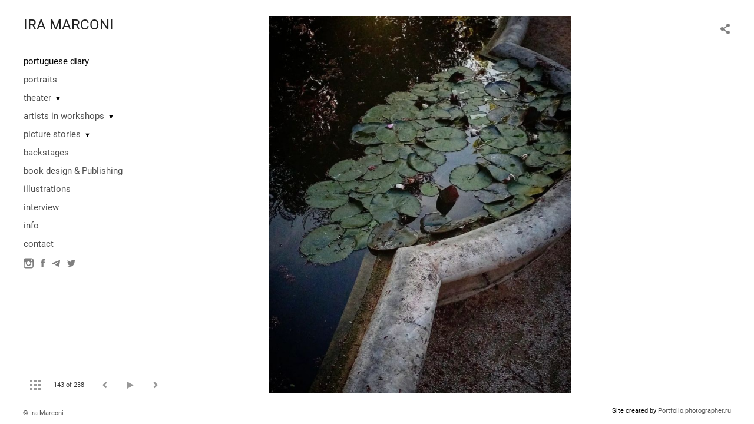

--- FILE ---
content_type: text/html; charset=UTF-8
request_url: https://iramarconi.com/portuguesediary?play=26501&pic=357207
body_size: 25879
content:
<!DOCTYPE HTML PUBLIC '-//W3C//DTD HTML 4.01 Transitional//EN' 'http://www.w3.org/TR/html4/loose.dtd'>
<html xmlns='http://www.w3.org/1999/xhtml' lang='en' xml:lang='en'>
<head>
	<title>IRA MARCONI. portuguese diary. Untitled</title>
	
	<meta name='Keywords' content='' />
	<meta name='Description' content='IRA MARCONI. portuguese diary. Untitled. ' />
	<meta http-equiv="content-type" content="text/html; charset=utf-8" />
	<meta name='viewport' content='width=1204' />
	<meta name = 'format-detection' content = 'telephone=no'>
	
	
		<meta property='og:type' content='article'>
		<meta property='og:title' content='IRA MARCONI. portuguese diary. Untitled'>
		<meta property='og:description' content='IRA MARCONI. portuguese diary. Untitled. '>
		<meta property='og:url' content='https://iramarconi.com/portuguesediary?pic=357207&play=26501'>
		<meta property='og:image' content='/static/upload/portfolio/pics/pictures/357/357207.jpg' />
		<meta property='og:image:width' content='705' />
		<meta property='og:image:height' content='880' />
		

<!-- Global Site Tag (gtag.js) - Google Analytics -->
<script async src='https://www.googletagmanager.com/gtag/js?id=UA-163884007-1'></script>
<script>
  window.dataLayer = window.dataLayer || [];
  function gtag(){dataLayer.push(arguments);}
  gtag('js', new Date());
  gtag('config', 'UA-163884007-1');
</script>


<link REL=STYLESHEET TYPE=text/css href='/static/design/css/reset.css' />
<link REL=STYLESHEET TYPE=text/css href='/static/design/css/portfolio/common.css?rnd=163' />
<link REL=STYLESHEET TYPE=text/css href='/static/design/css/portfolio/computer.css?rnd=163' />



<style>
		.picinfo, 
		.slidetabs > div > .caption, 
		.pswp-gallery .caption .title,
		.pswp-gallery .caption .desc,
		.itemCaptionOpener,
		.item .itemCaption,
		.slidetabsNavigation .nav.info{
			display:none;
		} 
		.pswp-gallery .caption{
		    padding: 5px !important;
		    min-height: auto !important;
		}
	</style><style>
	@font-face {
	    font-family: Roboto;
	    src: 	url('/static/design/Fonts/Sanserif/Roboto/Roboto-Regular.ttf') format('truetype');
	}
	@font-face {
	    font-family: Roboto;
	    font-style: italic;
	    src: 	url('/static/design/Fonts/Sanserif/Roboto/Roboto-Italic.ttf') format('truetype');
	}
	@font-face {
	    font-family: Roboto;
	    font-weight: bold;
	    src: 	url('/static/design/Fonts/Sanserif/Roboto/Roboto-Bold.ttf') format('truetype');
	}
	@font-face {
	    font-family: Roboto;
	    font-weight: bold; 
	    font-style: italic;
	    src: 	url('/static/design/Fonts/Sanserif/Roboto/Roboto-BoldItalic.ttf') format('truetype');
	}
	/*titlefontfamily=Roboto*/
	@font-face {
	    font-family: Roboto;
	    src: 	url('/static/design/Fonts/Sanserif/Roboto/Roboto-Regular.ttf') format('truetype');
	}
	body{
		font-family: Roboto;
	}
	strong, b {
		font-family: Roboto;
		font-weight: bold;
	}
	em, i {
		font-family: Roboto;
		font-style: italic;
	}
	
	header div.title, header div.title a, header div.title span, 
	.menu div.title, .menu div.title a,
	h1.header a.home{
		font-family: Roboto;font-size: 24px; line-height: 1em; color: #222222;
	}
	h1,
	/*.folderItemsList > div.folder > div.title,*/
	.content > .page h1,
	.content .blog .entryContent h1,
	.content .blog .header h1,
	.content .blog h1,
	.content h1:not(.header),
	.description  h1,
	.content .galleryTitle
{
		font-size: 32px; line-height: 1em; color: #333333;
	}
	.folderItemsList > div > a.title span{
		font-size: 32px; line-height: 1em; 
	}
	/* h2CSS */
	/*.itemItemsList .scroller > div > a.title span,*/
	.instaWidget .title,
	.blogAnonses .blog > .title,
	.content .blog .waterfall-container .title,
	.description h2,
	h2{
		font-size: 24px; line-height: normal; color: #333333;
	}
	.blogAnonses .blogItemsList > .item .title {
		font-size: 24px; line-height: normal; color: #333333;
		font-size: 18px; line-height: 1em;
	}
	
	.itemItemsList .scroller > div > a.title span,
	.instaWidget .title,
	.blogAnonses .blog > .title,
	.content .blog .waterfall-container .title,
	.description h3{
		font-size: 18px; line-height: 1em; 
	}
	.folderContentListMagnum a .poster span{
		font-size: 24px; line-height: normal; 
	}
	body,
	.content .page .description,
	.blog .entryContent .description 
	{
		font-size: 14px; 
		line-height: 1.45;  
	}
	p{
		font-size: 14px; 
		line-height: 1.45;  
		margin: 0 0 1.45em 0;
	}
	.content .blog .header a,
	.content .blog .entryContent .date, 
	.content .blog .waterfall-container .date,
	.page .description .inlinePic .caption, 
	.blog .description .inlinePic .caption
	{
		font-size: 10.5px; line-height: 1.45;  
	}

	
	.instaWidget .title .controls .browse svg path{
		fill:#000000;
	}
	body{
		background-color: #FFFFFF;
		color: #000000;
	}
	p a, .contact .contacts a, .description a, .feedback a{
		color: #222222 !important;
	}

	#footer,
	#footer a,
	.arrnav,
	.instaWidget .title a,
	.instaWidget .title span,
	.content .blog .header a,
	.content .blog .entryContent .prevnext a,
	.content .blog .waterfall-container .item a,
	.content .blog .waterfall-container .item a .title
	{
		color: #000000;
	
	}
	body.computer #footer{
		background-color: #FFFFFF;
	}

	.series_caption hr{
		border: none;
		margin: 44px auto 44px auto;
		width: 30%;
		border-top: 1px solid #FFFFFF;
		opacity: 0.7;
	}
	.series_caption blockquote,
	.series_caption blockquote p{
		font-size: 19.6px;
		line-height: 24.5px;;
	}

	.content .blog div.tagsCloud,
	.content .blog div.archive{
		background-color: #FFFFFF;
		color: #000000;
	}
	.blog div.tagsCloud .closeTagsCloud::before,
	.blog div.tagsCloud .closeTagsCloud::after,
	.blog div.archive .closeArchive::before,
	.blog div.archive .closeArchive::after{
		background-color: #000000;
	}
	.content .blog .header a.selectedMonth{
		background-color: #000000;
		color: #FFFFFF;
	}
	a:hover{
		opacity:1;
		color: #000000;
	}
	#ya_share {
		background-image: url("data:image/svg+xml;utf8,<svg xmlns='http://www.w3.org/2000/svg' width='40' height='40' viewBox='0 0 40 40' fill='none'><path fill-rule='evenodd' clip-rule='evenodd' d='M21 14C21 14.368 21.0662 14.7206 21.1875 15.0464L16.179 17.938C15.6321 17.3603 14.8582 17 14 17C12.3433 17 11 18.3431 11 20C11 21.6569 12.3433 23 14 23C14.7219 23 15.3843 22.745 15.9019 22.3201L21.0798 25.3095C21.0276 25.5312 21 25.7624 21 26C21 27.6569 22.3433 29 24 29C25.6567 29 27 27.6569 27 26C27 24.3431 25.6567 23 24 23C23.3088 23 22.6721 23.2338 22.1648 23.6266L16.9382 20.6089C16.9788 20.4123 17 20.2086 17 20C17 19.9254 16.9973 19.8514 16.9919 19.7782L22.4995 16.5984C22.9409 16.8538 23.4534 17 24 17C25.6567 17 27 15.6569 27 14C27 12.3431 25.6567 11 24 11C22.3433 11 21 12.3431 21 14Z' fill='%23000000' /></svg>");
	}
	#ya_share:hover {
		border-color: #000000;
	}
	.switch_language a{
		color: #000000;
	}
	body.whiteContentBg .switch_language a{
		color: #FFFFFF;
	}


	.page .description .inlinePic .caption, 
	.blog .description .inlinePic .caption 	
	{
		color: #000000;
		opacity: 0.8;
	}	
	.social a{
		height: 24px;
	}
	body.phone .instaWidget .title a b{
		background-image: url("data:image/svg+xml;utf8,<svg width='14' height='24' viewBox='0 0 14 24' fill='none' xmlns='http://www.w3.org/2000/svg'><path fill-rule='evenodd' clip-rule='evenodd' d='M11.2943 5H2.70567C1.21413 5 0 6.21331 0 7.70567V16.2943C0 17.7867 1.21413 19 2.70567 19H11.2943C12.7859 19 14 17.7867 14 16.2943V7.70567C14 6.21331 12.7859 5 11.2943 5ZM12.0703 6.61418L12.3798 6.61254V8.98565L10.0141 8.99306L10.0059 6.61994L12.0703 6.61418ZM5.00203 10.5628C5.44982 9.94215 6.17748 9.53551 6.9998 9.53551C7.82212 9.53551 8.54977 9.94215 8.99756 10.5628C9.28978 10.9678 9.46428 11.4633 9.46428 12C9.46428 13.3582 8.3588 14.4637 6.9998 14.4637C5.64161 14.4637 4.53613 13.3582 4.53613 12C4.53613 11.4633 4.71064 10.9678 5.00203 10.5628ZM12.6364 16.2943C12.6364 17.0343 12.0346 17.6361 11.2946 17.6361H2.70598C1.96597 17.6361 1.36426 17.0343 1.36426 16.2943V10.5628H3.45504C3.27395 11.0073 3.1727 11.4921 3.1727 12C3.1727 14.1105 4.88977 15.8284 7.00031 15.8284C9.11167 15.8284 10.8287 14.1105 10.8287 12C10.8287 11.4921 10.7259 11.0073 10.5464 10.5628H12.6364V16.2943Z' fill='%23000000'/></svg>");
		background-size: 14px 24px;
		width: 14px;
	}

	/*%23000000*/

	.social a path{
		fill: #000000;
	}
	#footer a.portfolioSubscribe:before{
		background-image: url("data:image/svg+xml;utf8,<svg width='24' height='24' viewBox='0 0 24 24' fill='none' xmlns='http://www.w3.org/2000/svg'><path fill-rule='evenodd' clip-rule='evenodd' d='M4 4H20C21.1 4 22 4.9 22 6V18C22 19.1 21.1 20 20 20H4C2.9 20 2 19.1 2 18L2.01 6C2.01 4.9 2.9 4 4 4ZM12 13L20 8V6L12 11L4 6V8L12 13Z' fill='%23000000'/></svg>");
	}
	header .blogNavButtons a.selectedMonth,
	.content .blog .header a.selectedMonth{
		background-color: #000000;
		color: #FFFFFF;
	}
	header .blogNavButtons a.selectedMonth::before,
	.content .blog .header a.selectedMonth:before {
		background-image: url("data:image/svg+xml;utf8,<svg width='24' height='24' viewBox='0 0 24 24' fill='none' xmlns='http://www.w3.org/2000/svg'><path d='M19 6.41L17.59 5L12 10.59L6.41 5L5 6.41L10.59 12L5 17.59L6.41 19L12 13.41L17.59 19L19 17.59L13.41 12L19 6.41Z' fill='%23FFFFFF'/></svg>");
	}
/* 31 Oct 2020 */
	.feedbackButton{
		background-image: url("data:image/svg+xml;utf8,<svg width='20' height='20' viewBox='0 0 20 20' fill='none' xmlns='http://www.w3.org/2000/svg'><path d='M18 0H2C0.9 0 0.0100002 0.9 0.0100002 2L0 20L4 16H18C19.1 16 20 15.1 20 14V2C20 0.9 19.1 0 18 0ZM11 12H9V10H11V12ZM11 8H9V4H11V8Z' fill='%23FFFFFF'/></svg>");
		background-size: 20px 20px;
	}


	.content .blog .header,
	.blogAnonses > .blog > .title,
	.blogAnonses .blogItemsList .item,
	.content .blog .waterfall-container .item {
		color: #000000;
	}

	.blogAnonses > .blog > .title a,
	.blogAnonses .blogItemsList .item a{ /*383*/
		color: #000000;
	}

	.blog .tagsCloudContent a,
	.blog .waterfall-container .item .tags a,
	.blog .item .tags a,
	.blog .entryContent .tags a{
		background-color: #000000;
		color: #FFFFFF;
	}
	.blog .tagsCloudContent a:hover,
	.blog .waterfall-container .item .tags a:hover,
	.blog .item .tags a:hover,
	.blog .entryContent .tags a:hover{
		background-color: #d7d7d7;
		color: #000000;
	}
	
	
	#footer a,
	.wrapper .menu ul >li >a,
	.wrapper .menu ul >li >ul >li >a{
		color: #000000;
		opacity:0.7;
	}
	.wrapper .menu ul >li.active >a{
		color: #000000;
		opacity:1;
	}
	#ya_share:hover,
	.switch_language:hover {
		border-color: #000000;
	}
	.switch_language a:hover {
		--color: #FFFFFF;
	}
	.wrapper .menu ul >li >a:hover,
	.wrapper .menu ul >li >ul >li >a:hover,
	.wrapper .menu ul >li >ul >li:not(.folder) >a.active{
		color: #000000;
		opacity:1;
	}
	.series_caption a.switcher{
		border-color: #FFFFFF;
	}
	.series_caption a.switcher:before,
	.series_caption a.switcher:after{
		background: #FFFFFF;
	}

	.arrnav span {
		opacity: 0.8;
	}
	.arrnav .nav,
	.arrnav .nav.play {
		background-position: center center !important;
		width: 38px;
		height: 38px;
		border: 1px transparent solid;
	}
	.arrnav .nav:hover{
		border: 1px #000000 solid;
	}
	.arrnav .nav.thumbs{
		background-image: url("data:image/svg+xml;utf8,<svg width='40' height='40' viewBox='0 0 40 40' fill='none' xmlns='http://www.w3.org/2000/svg'><path fill-rule='evenodd' clip-rule='evenodd' d='M11 11H15V15H11V11ZM18 11H22V15H18V11ZM29 11H25V15H29V11ZM11 18H15V22H11V18ZM22 18H18V22H22V18ZM25 18H29V22H25V18ZM15 25H11V29H15V25ZM18 25H22V29H18V25ZM29 25H25V29H29V25Z' fill='%23000000'/></svg>");
	}
	.arrnav .nav.backward{
		background-image: url("data:image/svg+xml;utf8,<svg width='40' height='40' viewBox='0 0 40 40' fill='none' xmlns='http://www.w3.org/2000/svg'><path fill-rule='evenodd' clip-rule='evenodd' d='M21.6567 14L16 19.6569L21.6567 25.3137L23.6567 23.3137L20 19.6569L23.6567 16L21.6567 14Z' fill='%23000000'/></svg>");
	}
	.arrnav .nav.play{
		background-image: url("data:image/svg+xml;utf8,<svg width='40' height='40' viewBox='0 0 40 40' fill='none' xmlns='http://www.w3.org/2000/svg'><path fill-rule='evenodd' clip-rule='evenodd' d='M18 15H15V25H18V15ZM24 15H21V25H24V15Z' fill='%23000000'/></svg>");
	}
	.arrnav .nav.play.pause{
		background-image: url("data:image/svg+xml;utf8,<svg width='40' height='40' viewBox='0 0 40 40' fill='none' xmlns='http://www.w3.org/2000/svg'><path d='M26 20.0001L15 26V14L26 20.0001Z' fill='%23000000'/></svg>");
	}
	.arrnav .nav.forward{
		background-image: url("data:image/svg+xml;utf8,<svg width='40' height='40' viewBox='0 0 40 40' fill='none' xmlns='http://www.w3.org/2000/svg'><path fill-rule='evenodd' clip-rule='evenodd' d='M16.3433 16L20 19.6569L16.3433 23.3137L18.3433 25.3137L24 19.6569L18.3433 14L16.3433 16Z' fill='%23000000'/></svg>");
	}
	.arrnav .nav.info{
		background-image: url("data:image/svg+xml;utf8,<svg width='40' height='40' viewBox='0 0 40 40' fill='none' xmlns='http://www.w3.org/2000/svg'><path fill-rule='evenodd' clip-rule='evenodd' d='M22 13H19V16H22V13ZM22 18H19V28H22V18Z' fill='%23000000'/></svg>");
	}
	.arrnav .nav.info.show{
		border: 1px #000000 solid;
	}
	.series_caption{
		background-color: rgba(76.5, 76.5, 76.5);
		color: #FFFFFF;
	}
	.series_caption a{
		color: #FFFFFF;
	}
	
	.slidetabs div.item > .caption .info{
		background-color: rgba(76.5, 76.5, 76.5, 0.9);
		color: #FFFFFF;
	}
	.slidetabs div.item > .caption .info a{
		color: #FFFFFF;
	}

</style>
<!-- Custom global CSS -->
<style>.series_caption, .expanded, .galleryCaption   {
background-color: #ffffff;
color: #333;
font-size:1.1em;
}
.series_caption a {
color: #333;
}
.series_caption .container .description {
font-size: 1.1em;
line-height: 1.6em;
}
.galleryCaption a.close {
color:#333
}
.galleryCaption   {
margin-bottom:20px
}
.galleryCaption a.close::before {
background-image: url("data:image/svg+xml;utf8,<svg width='24' height='24' viewBox='0 0 24 24' fill='none' xmlns='http://www.w3.org/2000/svg'><path d='M19 6.41L17.59 5L12 10.59L6.41 5L5 6.41L10.59 12L5 17.59L6.41 19L12 13.41L17.59 19L19 17.59L13.41 12L19 6.41Z' fill='%23333333'/></svg>")
}
.series_caption a.switcher {
    border-color: #333333;
}
.series_caption a.switcher:before, .series_caption a.switcher:after{
background: #333333;
}</style>
		<link rel='stylesheet' href='/static/design/css/atelier-cave-light.css'>
		<script src='//cdnjs.cloudflare.com/ajax/libs/highlight.js/11.6.0/highlight.min.js'></script>
		<script>hljs.initHighlightingOnLoad();</script>
	
</head>
<body class='computer  magnum variant1 hideTitles gallery'>
<a class='scrolltotop' href='#'></a>
<div id='all'>
	<div class='wrapper'>
		<div class='menu'>
			<div class=title><a class=home href=https://iramarconi.com>IRA MARCONI</a></div>
			<div class='ScrollPane'>
				<ul>
		<li class='gallery active '>
		<a href=https://iramarconi.com/portuguesediary>portuguese diary</a>
		
	</li><li class='gallery  '>
		<a href=https://iramarconi.com/portraits>portraits</a>
		
	</li><li class='folder  '>
		<a href=https://iramarconi.com/theater>theater</a><span>&#9660;</span>
		<ul class=' '>
			<li class='gallery '>
				<a class='' href=https://iramarconi.com/mom>My mom is ill</a>
				
			</li>

			<li class='gallery '>
				<a class='' href=https://iramarconi.com/les-rois-vagabonds>Les Rois Vagabonds</a>
				
			</li>

			<li class='gallery '>
				<a class='' href=https://iramarconi.com?item=22829>Ensaio Sobre a Cegueira</a>
				
			</li>

			<li class='gallery '>
				<a class='' href=https://iramarconi.com/teatre>Oresteia</a>
				
			</li>

			<li class='gallery '>
				<a class='' href=https://iramarconi.com/othello>Othello</a>
				
			</li>

			<li class='gallery '>
				<a class='' href=https://iramarconi.com/boom>BOOM!</a>
				
			</li>

			<li class='gallery '>
				<a class='' href=https://iramarconi.com/kamennyy-vlastelin>The Stone Host</a>
				
			</li>

			<li class='gallery '>
				<a class='' href=https://iramarconi.com/voly>Do oxen low when mangers are full</a>
				
			</li>

			<li class='gallery '>
				<a class='' href=https://iramarconi.com/dreamworks>DREAMWORKS</a>
				
			</li>

			<li class='gallery '>
				<a class='' href=https://iramarconi.com/alesha>Alyosha</a>
				
			</li>

			<li class='gallery '>
				<a class='' href=https://iramarconi.com/skazki-andersena>Andersen's tales</a>
				
			</li>

			<li class='gallery '>
				<a class='' href=https://iramarconi.com/mtacya>Imitation</a>
				
			</li>

			<li class='gallery '>
				<a class='' href=https://iramarconi.com/son-ltno-noch>A midsummer nights dream</a>
				
			</li>

			<li class='gallery '>
				<a class='' href=https://iramarconi.com/navgator>Navigator</a>
				
			</li>

			<li class='gallery '>
				<a class='' href=https://iramarconi.com/shinel>The Overcoat</a>
				
			</li>

			<li class='gallery '>
				<a class='' href=https://iramarconi.com/romeo-ta-dzhulta->Romeo and Juliet</a>
				
			</li>

			<li class='gallery '>
				<a class='' href=https://iramarconi.com/pushkn-koncert>Pushkin-concert</a>
				
			</li>

			<li class='gallery '>
				<a class='' href=https://iramarconi.com/listi-van-goga>Van Gogh's letters</a>
				
			</li>

			<li class='gallery '>
				<a class='' href=https://iramarconi.com/nozhici>The scissors</a>
				
			</li>

			<li class='gallery '>
				<a class='' href=https://iramarconi.com/mehanchniy-apelsin>Clockwork Orange</a>
				
			</li>

			<li class='gallery '>
				<a class='' href=https://iramarconi.com/lavr>Lavr</a>
				
			</li>

			<li class='gallery '>
				<a class='' href=https://iramarconi.com/dvchina-z-vedmedikom>Girl with a teddy bear</a>
				
			</li>

			<li class='gallery '>
				<a class='' href=https://iramarconi.com/vin-vona>He and She</a>
				
			</li></ul>
	</li><li class='folder  '>
		<a href=https://iramarconi.com/workshops>artists in workshops</a><span>&#9660;</span>
		<ul class=' '>
			<li class='gallery '>
				<a class='' href=https://iramarconi.com/oeksii-koval>Olexii Koval</a>
				
			</li>

			<li class='gallery '>
				<a class='' href=https://iramarconi.com/marya-kiselyova>Maria Kiselyova</a>
				
			</li>

			<li class='gallery '>
				<a class='' href=https://iramarconi.com/karunska>Svetlana Karunskaya</a>
				
			</li></ul>
	</li><li class='folder  '>
		<a href=https://iramarconi.com/reports>picture stories</a><span>&#9660;</span>
		<ul class=' '>
			<li class='gallery '>
				<a class='' href=https://iramarconi.com/ferma>Ranch</a>
				
			</li>

			<li class='gallery '>
				<a class='' href=https://iramarconi.com/musicians>Musicians</a>
				
			</li>

			<li class='gallery '>
				<a class='' href=https://iramarconi.com/onestreetmuseum>One-Street Museum</a>
				
			</li>

			<li class='gallery '>
				<a class='' href=https://iramarconi.com/unit-city>Unit City</a>
				
			</li></ul>
	</li><li class='gallery  '>
		<a href=https://iramarconi.com/backstages>backstages</a>
		
	</li><li class='gallery  '>
		<a href=https://iramarconi.com/book-design-publishing>book design & Publishing</a>
		
	</li><li class='gallery  '>
		<a href=https://iramarconi.com/illustrations>illustrations</a>
		
	</li><li class='page  '>
		<a href=https://iramarconi.com/interview>interview</a>
		
	</li><li class='bio  '>
		<a href=https://iramarconi.com/about-me>info</a>
		
	</li><li class='contact  '>
		<a href=https://iramarconi.com/contact>contact</a>
		
	</li><li class=social><a class=in href='https://www.instagram.com/ira_marconi/' target=_blank><svg width='17' height='24' viewBox='0 0 17 17' fill='none' xmlns='http://www.w3.org/2000/svg'><path fill-rule='evenodd' clip-rule='evenodd' d='M13.6473 0H3.26935C1.46708 0 0 1.46608 0 3.26935V13.6473C0 15.4506 1.46708 16.9167 3.26935 16.9167H13.6473C15.4496 16.9167 16.9167 15.4506 16.9167 13.6473V3.26935C16.9167 1.46608 15.4496 0 13.6473 0ZM14.5883 1.95023L14.9623 1.94824V4.81576L12.1037 4.82471L12.0938 1.95719L14.5883 1.95023ZM6.04734 6.72177C6.58841 5.97182 7.46767 5.48047 8.4613 5.48047C9.45494 5.48047 10.3342 5.97182 10.8753 6.72177C11.2284 7.21112 11.4392 7.80989 11.4392 8.45839C11.4392 10.0995 10.1034 11.4353 8.4613 11.4353C6.82016 11.4353 5.48438 10.0995 5.48438 8.45839C5.48438 7.80989 5.69524 7.21112 6.04734 6.72177ZM15.2689 13.6473C15.2689 14.5415 14.5418 15.2685 13.6477 15.2685H3.26968C2.37551 15.2685 1.64844 14.5415 1.64844 13.6473V6.72168H4.1748C3.95598 7.25878 3.83364 7.84462 3.83364 8.4583C3.83364 11.0085 5.90844 13.0843 8.45867 13.0843C11.0099 13.0843 13.0847 11.0085 13.0847 8.4583C13.0847 7.84462 12.9604 7.25878 12.7435 6.72168H15.2689V13.6473Z' fill='black'/></svg></a><a class=fb href='https://www.facebook.com/marconi.ira' target=_blank><svg width='7'  height='24' viewBox='0 0 7 24' fill='none' xmlns='http://www.w3.org/2000/svg'><path d='M0 0H7V24H0V0Z' fill='white' fill-opacity='0.01'/><path fill-rule='evenodd' clip-rule='evenodd' d='M4.65481 19H1.55097V11.9991H0V9.58685H1.55097V8.1386C1.55097 6.17079 2.42627 5 4.91465 5H6.98578V7.41315H5.69132C4.72262 7.41315 4.65861 7.75025 4.65861 8.37939L4.65434 9.58685H7L6.72546 11.9991H4.65434V19H4.65481Z' fill='#4F4F4F'/></svg></a><a class=tg href='https://t.me/Ira_Marconi' target=_blank><svg width='14' height='24' viewBox='0 0 14 24' fill='none' xmlns='http://www.w3.org/2000/svg'><path fill-rule='evenodd' clip-rule='evenodd' d='M0.637447 11.7349C4.48921 10.1827 7.05766 9.15941 8.34279 8.66501C12.0121 7.2534 12.7745 7.00818 13.2715 7.00009C13.3808 6.99831 13.6252 7.02336 13.7835 7.14217C13.9172 7.24249 13.9539 7.37801 13.9715 7.47312C13.9891 7.56824 14.011 7.78491 13.9936 7.95421C13.7948 9.88661 12.9344 14.576 12.4967 16.7403C12.3115 17.6561 11.9441 17.8521 11.5911 17.8822C10.8238 17.9475 10.2438 17.5242 9.50064 17.0737C8.33776 16.3686 7.63444 16.0432 6.50565 15.3552C5.20115 14.5601 6.34903 14.1883 7.09246 13.4741C7.28703 13.2872 10.6112 10.2986 10.5969 10.2087C10.5917 10.176 10.493 9.85377 10.4158 9.79026C10.3385 9.72675 10.2245 9.74847 10.1422 9.76574C10.0256 9.79022 8.16786 10.9259 4.56904 13.1729C4.04173 13.5078 3.56411 13.671 3.13618 13.6624C2.66442 13.653 1.75694 13.4157 1.08232 13.2129C0.254878 12.9641 -0.0505608 12.8469 0.00670459 12.4244C0.036532 12.2043 0.246779 11.9745 0.637447 11.7349Z' fill='#4F4F4F'/></svg></a><a class=tw href='https://www.linkedin.com/in/iramarconi/' target=_blank><svg width='14' height='24' viewBox='0 0 14 12' fill='none' xmlns='http://www.w3.org/2000/svg'><path fill-rule='evenodd' clip-rule='evenodd' d='M8.77069 0.141304C7.5064 0.617545 6.70763 1.84669 6.79859 3.19233L6.82918 3.7114L6.32313 3.64802C4.4825 3.40476 2.87423 2.57819 1.50822 1.19058L0.840108 0.501054L0.668117 1.00984C0.304291 2.14306 0.536644 3.34051 1.29489 4.14567C1.69923 4.59108 1.60828 4.65446 0.910392 4.38893C0.66729 4.30413 0.45561 4.24075 0.434938 4.27244C0.364653 4.34696 0.606928 5.31058 0.798764 5.69174C1.06171 6.22195 1.59753 6.74016 2.18461 7.04766L2.68074 7.29092L2.09448 7.3012C1.52807 7.3012 1.50822 7.31148 1.56859 7.53503C1.77117 8.2237 2.56994 8.95434 3.45966 9.27297L4.08643 9.49482L3.54069 9.83401C2.732 10.3222 1.78109 10.5972 0.830185 10.6178C0.374576 10.628 0 10.6709 0 10.7026C0 10.8079 1.23453 11.4015 1.95226 11.6345C4.10628 12.3231 6.66629 12.0259 8.58795 10.8507C9.95313 10.0139 11.3183 8.35047 11.9567 6.74016C12.3006 5.88275 12.6446 4.31441 12.6446 3.56322C12.6446 3.07584 12.6752 3.01246 13.2416 2.43C13.5757 2.09081 13.8891 1.72078 13.9494 1.61457C14.0511 1.41328 14.0404 1.41328 13.5244 1.59315C12.6645 1.91093 12.5429 1.86896 12.9679 1.39187C13.2813 1.05267 13.6559 0.438526 13.6559 0.258651C13.6559 0.226959 13.5046 0.280065 13.3317 0.375142C13.1498 0.481354 12.7455 0.639815 12.442 0.734892L11.8963 0.915624L11.4002 0.565296C11.1273 0.375142 10.7428 0.162718 10.5402 0.099333C10.0251 -0.0488499 9.2354 -0.0282928 8.77069 0.141304Z' fill='#4F4F4F'/></svg></a></li></ul>
			</div>
			
	<div class='slidetabsNavigation'>
		<div class='arrnav'>
			<a class='nav thumbs' href='/portuguesediary'></a>
			<span><b class='currentpicnum'>143</b> of <b>238</b> </span>
			<a class='nav prev backward'></a>
			<a class='nav play pause'></a>
			<a class='nav next forward'></a>
			<a class='nav info'></a>
		</div>
	</div>
		</div>
		<div class='content'>
			<div class='header_buttons'>
				
				<!-- yashare_block: -->
				<div id='ya_share' class='ya-share2'></div>
				<div class='switch_language single'></div>
			</div>
			

<div class='slidetabs'>
	<div class='navigation'>
		<div class='lupa'></div>
		
	<div class='browse backward'></div>
	<div class='browse forward'></div>
	</div>
	<div id='cycle-slideshow' 
		data-cycle-speed='500' 
		data-cycle-manual-speed='500' 		
		data-cycle-timeout: '3000'
>
		
	<div rel=1 id=item351686 class='item  photo loading' data-src='/static/upload/portfolio/pics/pictures/351/351686.jpg'>
		<picture data-sources="&lt;source media='(max-width: 900px)' sizes='100vw' srcset='/static/upload/portfolio/pics/pictures/351/351686.jpg'&gt;
	&lt;source media='(max-width: 1365px)' sizes='100vw' srcset='/static/upload/portfolio/pics/pictures/351/351686.jpg'&gt;
	&lt;source media='(max-width: 1920px)' sizes='100vw' srcset='/static/upload/portfolio/pics/pictures/351/351686.jpg'&gt;
	&lt;source media='(min-width: 1920px)' sizes='100vw' srcset='/static/upload/portfolio/pics/pictures/351/351686.jpg'&gt;" >
			<img data-src='/static/upload/portfolio/pics/pictures/351/351686.jpg' src='/static/upload/portfolio/pics/300/351/351686.jpg' style='max-width: 712px; margin: auto;' alt='' title='IRA MARCONI. portuguese diary. Untitled'>
		</picture>
	</div>
	<div rel=2 id=item351666 class='item  photo loading' data-src='/static/upload/portfolio/pics/pictures/351/351666.jpg'>
		<picture data-sources="&lt;source media='(max-width: 900px)' sizes='100vw' srcset='/static/upload/portfolio/pics/pictures/351/351666.jpg'&gt;
	&lt;source media='(max-width: 1365px)' sizes='100vw' srcset='/static/upload/portfolio/pics/pictures/351/351666.jpg'&gt;
	&lt;source media='(max-width: 1920px)' sizes='100vw' srcset='/static/upload/portfolio/pics/pictures/351/351666.jpg'&gt;
	&lt;source media='(min-width: 1920px)' sizes='100vw' srcset='/static/upload/portfolio/pics/pictures/351/351666.jpg'&gt;" >
			<img data-src='/static/upload/portfolio/pics/pictures/351/351666.jpg' src='/static/upload/portfolio/pics/300/351/351666.jpg' style='max-width: 713px; margin: auto;' alt='' title='IRA MARCONI. portuguese diary. Untitled'>
		</picture>
	</div>
	<div rel=3 id=item351683 class='item  photo loading' data-src='/static/upload/portfolio/pics/pictures/351/351683.jpg'>
		<picture data-sources="&lt;source media='(max-width: 900px)' sizes='100vw' srcset='/static/upload/portfolio/pics/pictures/351/351683.jpg'&gt;
	&lt;source media='(max-width: 1365px)' sizes='100vw' srcset='/static/upload/portfolio/pics/pictures/351/351683.jpg'&gt;
	&lt;source media='(max-width: 1920px)' sizes='100vw' srcset='/static/upload/portfolio/pics/pictures/351/351683.jpg'&gt;
	&lt;source media='(min-width: 1920px)' sizes='100vw' srcset='/static/upload/portfolio/pics/pictures/351/351683.jpg'&gt;" >
			<img data-src='/static/upload/portfolio/pics/pictures/351/351683.jpg' src='/static/upload/portfolio/pics/300/351/351683.jpg' style='max-width: 716px; margin: auto;' alt='' title='IRA MARCONI. portuguese diary. Untitled'>
		</picture>
	</div>
	<div rel=4 id=item351673 class='item  photo loading' data-src='/static/upload/portfolio/pics/pictures/351/351673.jpg'>
		<picture data-sources="&lt;source media='(max-width: 900px)' sizes='100vw' srcset='/static/upload/portfolio/pics/pictures/351/351673.jpg'&gt;
	&lt;source media='(max-width: 1365px)' sizes='100vw' srcset='/static/upload/portfolio/pics/pictures/351/351673.jpg'&gt;
	&lt;source media='(max-width: 1920px)' sizes='100vw' srcset='/static/upload/portfolio/pics/pictures/351/351673.jpg'&gt;
	&lt;source media='(min-width: 1920px)' sizes='100vw' srcset='/static/upload/portfolio/pics/pictures/351/351673.jpg'&gt;" >
			<img data-src='/static/upload/portfolio/pics/pictures/351/351673.jpg' src='/static/upload/portfolio/pics/300/351/351673.jpg' style='max-width: 720px; margin: auto;' alt='' title='IRA MARCONI. portuguese diary. Untitled'>
		</picture>
	</div>
	<div rel=5 id=item351675 class='item  photo loading' data-src='/static/upload/portfolio/pics/pictures/351/351675.jpg'>
		<picture data-sources="&lt;source media='(max-width: 900px)' sizes='100vw' srcset='/static/upload/portfolio/pics/pictures/351/351675.jpg'&gt;
	&lt;source media='(max-width: 1365px)' sizes='100vw' srcset='/static/upload/portfolio/pics/pictures/351/351675.jpg'&gt;
	&lt;source media='(max-width: 1920px)' sizes='100vw' srcset='/static/upload/portfolio/pics/pictures/351/351675.jpg'&gt;
	&lt;source media='(min-width: 1920px)' sizes='100vw' srcset='/static/upload/portfolio/pics/pictures/351/351675.jpg'&gt;" >
			<img data-src='/static/upload/portfolio/pics/pictures/351/351675.jpg' src='/static/upload/portfolio/pics/300/351/351675.jpg' style='max-width: 712px; margin: auto;' alt='' title='IRA MARCONI. portuguese diary. Untitled'>
		</picture>
	</div>
	<div rel=6 id=item351671 class='item  photo loading' data-src='/static/upload/portfolio/pics/pictures/351/351671.jpg'>
		<picture data-sources="&lt;source media='(max-width: 900px)' sizes='100vw' srcset='/static/upload/portfolio/pics/pictures/351/351671.jpg'&gt;
	&lt;source media='(max-width: 1365px)' sizes='100vw' srcset='/static/upload/portfolio/pics/pictures/351/351671.jpg'&gt;
	&lt;source media='(max-width: 1920px)' sizes='100vw' srcset='/static/upload/portfolio/pics/pictures/351/351671.jpg'&gt;
	&lt;source media='(min-width: 1920px)' sizes='100vw' srcset='/static/upload/portfolio/pics/pictures/351/351671.jpg'&gt;" >
			<img data-src='/static/upload/portfolio/pics/pictures/351/351671.jpg' src='/static/upload/portfolio/pics/300/351/351671.jpg' style='max-width: 701px; margin: auto;' alt='' title='IRA MARCONI. portuguese diary. Untitled'>
		</picture>
	</div>
	<div rel=7 id=item351680 class='item  photo loading' data-src='/static/upload/portfolio/pics/pictures/351/351680.jpg'>
		<picture data-sources="&lt;source media='(max-width: 900px)' sizes='100vw' srcset='/static/upload/portfolio/pics/pictures/351/351680.jpg'&gt;
	&lt;source media='(max-width: 1365px)' sizes='100vw' srcset='/static/upload/portfolio/pics/pictures/351/351680.jpg'&gt;
	&lt;source media='(max-width: 1920px)' sizes='100vw' srcset='/static/upload/portfolio/pics/pictures/351/351680.jpg'&gt;
	&lt;source media='(min-width: 1920px)' sizes='100vw' srcset='/static/upload/portfolio/pics/pictures/351/351680.jpg'&gt;" >
			<img data-src='/static/upload/portfolio/pics/pictures/351/351680.jpg' src='/static/upload/portfolio/pics/300/351/351680.jpg' style='max-width: 700px; margin: auto;' alt='' title='IRA MARCONI. portuguese diary. Untitled'>
		</picture>
	</div>
	<div rel=8 id=item351685 class='item  photo loading' data-src='/static/upload/portfolio/pics/pictures/351/351685.jpg'>
		<picture data-sources="&lt;source media='(max-width: 900px)' sizes='100vw' srcset='/static/upload/portfolio/pics/pictures/351/351685.jpg'&gt;
	&lt;source media='(max-width: 1365px)' sizes='100vw' srcset='/static/upload/portfolio/pics/pictures/351/351685.jpg'&gt;
	&lt;source media='(max-width: 1920px)' sizes='100vw' srcset='/static/upload/portfolio/pics/pictures/351/351685.jpg'&gt;
	&lt;source media='(min-width: 1920px)' sizes='100vw' srcset='/static/upload/portfolio/pics/pictures/351/351685.jpg'&gt;" >
			<img data-src='/static/upload/portfolio/pics/pictures/351/351685.jpg' src='/static/upload/portfolio/pics/300/351/351685.jpg' style='max-width: 700px; margin: auto;' alt='' title='IRA MARCONI. portuguese diary. Untitled'>
		</picture>
	</div>
	<div rel=9 id=item351667 class='item  photo loading' data-src='/static/upload/portfolio/pics/pictures/351/351667.jpg'>
		<picture data-sources="&lt;source media='(max-width: 900px)' sizes='100vw' srcset='/static/upload/portfolio/pics/pictures/351/351667.jpg'&gt;
	&lt;source media='(max-width: 1365px)' sizes='100vw' srcset='/static/upload/portfolio/pics/pictures/351/351667.jpg'&gt;
	&lt;source media='(max-width: 1920px)' sizes='100vw' srcset='/static/upload/portfolio/pics/pictures/351/351667.jpg'&gt;
	&lt;source media='(min-width: 1920px)' sizes='100vw' srcset='/static/upload/portfolio/pics/pictures/351/351667.jpg'&gt;" >
			<img data-src='/static/upload/portfolio/pics/pictures/351/351667.jpg' src='/static/upload/portfolio/pics/300/351/351667.jpg' style='max-width: 711px; margin: auto;' alt='' title='IRA MARCONI. portuguese diary. Untitled'>
		</picture>
	</div>
	<div rel=10 id=item351672 class='item  photo loading' data-src='/static/upload/portfolio/pics/pictures/351/351672.jpg'>
		<picture data-sources="&lt;source media='(max-width: 900px)' sizes='100vw' srcset='/static/upload/portfolio/pics/pictures/351/351672.jpg'&gt;
	&lt;source media='(max-width: 1365px)' sizes='100vw' srcset='/static/upload/portfolio/pics/pictures/351/351672.jpg'&gt;
	&lt;source media='(max-width: 1920px)' sizes='100vw' srcset='/static/upload/portfolio/pics/pictures/351/351672.jpg'&gt;
	&lt;source media='(min-width: 1920px)' sizes='100vw' srcset='/static/upload/portfolio/pics/pictures/351/351672.jpg'&gt;" >
			<img data-src='/static/upload/portfolio/pics/pictures/351/351672.jpg' src='/static/upload/portfolio/pics/300/351/351672.jpg' style='max-width: 720px; margin: auto;' alt='' title='IRA MARCONI. portuguese diary. Untitled'>
		</picture>
	</div>
	<div rel=11 id=item351654 class='item  photo loading' data-src='/static/upload/portfolio/pics/pictures/351/351654.jpg'>
		<picture data-sources="&lt;source media='(max-width: 900px)' sizes='100vw' srcset='/static/upload/portfolio/pics/pictures/351/351654.jpg'&gt;
	&lt;source media='(max-width: 1365px)' sizes='100vw' srcset='/static/upload/portfolio/pics/pictures/351/351654.jpg'&gt;
	&lt;source media='(max-width: 1920px)' sizes='100vw' srcset='/static/upload/portfolio/pics/pictures/351/351654.jpg'&gt;
	&lt;source media='(min-width: 1920px)' sizes='100vw' srcset='/static/upload/portfolio/pics/pictures/351/351654.jpg'&gt;" >
			<img data-src='/static/upload/portfolio/pics/pictures/351/351654.jpg' src='/static/upload/portfolio/pics/300/351/351654.jpg' style='max-width: 710px; margin: auto;' alt='' title='IRA MARCONI. portuguese diary. Untitled'>
		</picture>
	</div>
	<div rel=12 id=item351663 class='item  photo loading' data-src='/static/upload/portfolio/pics/pictures/351/351663.jpg'>
		<picture data-sources="&lt;source media='(max-width: 900px)' sizes='100vw' srcset='/static/upload/portfolio/pics/pictures/351/351663.jpg'&gt;
	&lt;source media='(max-width: 1365px)' sizes='100vw' srcset='/static/upload/portfolio/pics/pictures/351/351663.jpg'&gt;
	&lt;source media='(max-width: 1920px)' sizes='100vw' srcset='/static/upload/portfolio/pics/pictures/351/351663.jpg'&gt;
	&lt;source media='(min-width: 1920px)' sizes='100vw' srcset='/static/upload/portfolio/pics/pictures/351/351663.jpg'&gt;" >
			<img data-src='/static/upload/portfolio/pics/pictures/351/351663.jpg' src='/static/upload/portfolio/pics/300/351/351663.jpg' style='max-width: 711px; margin: auto;' alt='' title='IRA MARCONI. portuguese diary. Untitled'>
		</picture>
	</div>
	<div rel=13 id=item351677 class='item  photo loading' data-src='/static/upload/portfolio/pics/pictures/351/351677.jpg'>
		<picture data-sources="&lt;source media='(max-width: 900px)' sizes='100vw' srcset='/static/upload/portfolio/pics/pictures/351/351677.jpg'&gt;
	&lt;source media='(max-width: 1365px)' sizes='100vw' srcset='/static/upload/portfolio/pics/pictures/351/351677.jpg'&gt;
	&lt;source media='(max-width: 1920px)' sizes='100vw' srcset='/static/upload/portfolio/pics/pictures/351/351677.jpg'&gt;
	&lt;source media='(min-width: 1920px)' sizes='100vw' srcset='/static/upload/portfolio/pics/pictures/351/351677.jpg'&gt;" >
			<img data-src='/static/upload/portfolio/pics/pictures/351/351677.jpg' src='/static/upload/portfolio/pics/300/351/351677.jpg' style='max-width: 720px; margin: auto;' alt='' title='IRA MARCONI. portuguese diary. Untitled'>
		</picture>
	</div>
	<div rel=14 id=item351843 class='item  photo loading' data-src='/static/upload/portfolio/pics/pictures/351/351843.jpg'>
		<picture data-sources="&lt;source media='(max-width: 900px)' sizes='100vw' srcset='/static/upload/portfolio/pics/pictures/351/351843.jpg'&gt;
	&lt;source media='(max-width: 1365px)' sizes='100vw' srcset='/static/upload/portfolio/pics/pictures/351/351843.jpg'&gt;
	&lt;source media='(max-width: 1920px)' sizes='100vw' srcset='/static/upload/portfolio/pics/pictures/351/351843.jpg'&gt;
	&lt;source media='(min-width: 1920px)' sizes='100vw' srcset='/static/upload/portfolio/pics/pictures/351/351843.jpg'&gt;" >
			<img data-src='/static/upload/portfolio/pics/pictures/351/351843.jpg' src='/static/upload/portfolio/pics/300/351/351843.jpg' style='max-width: 719px; margin: auto;' alt='' title='IRA MARCONI. portuguese diary. Untitled'>
		</picture>
	</div>
	<div rel=15 id=item351676 class='item  photo loading' data-src='/static/upload/portfolio/pics/pictures/351/351676.jpg'>
		<picture data-sources="&lt;source media='(max-width: 900px)' sizes='100vw' srcset='/static/upload/portfolio/pics/pictures/351/351676.jpg'&gt;
	&lt;source media='(max-width: 1365px)' sizes='100vw' srcset='/static/upload/portfolio/pics/pictures/351/351676.jpg'&gt;
	&lt;source media='(max-width: 1920px)' sizes='100vw' srcset='/static/upload/portfolio/pics/pictures/351/351676.jpg'&gt;
	&lt;source media='(min-width: 1920px)' sizes='100vw' srcset='/static/upload/portfolio/pics/pictures/351/351676.jpg'&gt;" >
			<img data-src='/static/upload/portfolio/pics/pictures/351/351676.jpg' src='/static/upload/portfolio/pics/300/351/351676.jpg' style='max-width: 708px; margin: auto;' alt='' title='IRA MARCONI. portuguese diary. Untitled'>
		</picture>
	</div>
	<div rel=16 id=item351661 class='item  photo loading' data-src='/static/upload/portfolio/pics/pictures/351/351661.jpg'>
		<picture data-sources="&lt;source media='(max-width: 900px)' sizes='100vw' srcset='/static/upload/portfolio/pics/pictures/351/351661.jpg'&gt;
	&lt;source media='(max-width: 1365px)' sizes='100vw' srcset='/static/upload/portfolio/pics/pictures/351/351661.jpg'&gt;
	&lt;source media='(max-width: 1920px)' sizes='100vw' srcset='/static/upload/portfolio/pics/pictures/351/351661.jpg'&gt;
	&lt;source media='(min-width: 1920px)' sizes='100vw' srcset='/static/upload/portfolio/pics/pictures/351/351661.jpg'&gt;" >
			<img data-src='/static/upload/portfolio/pics/pictures/351/351661.jpg' src='/static/upload/portfolio/pics/300/351/351661.jpg' style='max-width: 710px; margin: auto;' alt='' title='IRA MARCONI. portuguese diary. Untitled'>
		</picture>
	</div>
	<div rel=17 id=item351684 class='item  photo loading' data-src='/static/upload/portfolio/pics/pictures/351/351684.jpg'>
		<picture data-sources="&lt;source media='(max-width: 900px)' sizes='100vw' srcset='/static/upload/portfolio/pics/pictures/351/351684.jpg'&gt;
	&lt;source media='(max-width: 1365px)' sizes='100vw' srcset='/static/upload/portfolio/pics/pictures/351/351684.jpg'&gt;
	&lt;source media='(max-width: 1920px)' sizes='100vw' srcset='/static/upload/portfolio/pics/pictures/351/351684.jpg'&gt;
	&lt;source media='(min-width: 1920px)' sizes='100vw' srcset='/static/upload/portfolio/pics/pictures/351/351684.jpg'&gt;" >
			<img data-src='/static/upload/portfolio/pics/pictures/351/351684.jpg' src='/static/upload/portfolio/pics/300/351/351684.jpg' style='max-width: 719px; margin: auto;' alt='' title='IRA MARCONI. portuguese diary. Untitled'>
		</picture>
	</div>
	<div rel=18 id=item351665 class='item  photo loading' data-src='/static/upload/portfolio/pics/pictures/351/351665.jpg'>
		<picture data-sources="&lt;source media='(max-width: 900px)' sizes='100vw' srcset='/static/upload/portfolio/pics/pictures/351/351665.jpg'&gt;
	&lt;source media='(max-width: 1365px)' sizes='100vw' srcset='/static/upload/portfolio/pics/pictures/351/351665.jpg'&gt;
	&lt;source media='(max-width: 1920px)' sizes='100vw' srcset='/static/upload/portfolio/pics/pictures/351/351665.jpg'&gt;
	&lt;source media='(min-width: 1920px)' sizes='100vw' srcset='/static/upload/portfolio/pics/pictures/351/351665.jpg'&gt;" >
			<img data-src='/static/upload/portfolio/pics/pictures/351/351665.jpg' src='/static/upload/portfolio/pics/300/351/351665.jpg' style='max-width: 706px; margin: auto;' alt='' title='IRA MARCONI. portuguese diary. Untitled'>
		</picture>
	</div>
	<div rel=19 id=item351674 class='item  photo loading' data-src='/static/upload/portfolio/pics/pictures/351/351674.jpg'>
		<picture data-sources="&lt;source media='(max-width: 900px)' sizes='100vw' srcset='/static/upload/portfolio/pics/pictures/351/351674.jpg'&gt;
	&lt;source media='(max-width: 1365px)' sizes='100vw' srcset='/static/upload/portfolio/pics/pictures/351/351674.jpg'&gt;
	&lt;source media='(max-width: 1920px)' sizes='100vw' srcset='/static/upload/portfolio/pics/pictures/351/351674.jpg'&gt;
	&lt;source media='(min-width: 1920px)' sizes='100vw' srcset='/static/upload/portfolio/pics/pictures/351/351674.jpg'&gt;" >
			<img data-src='/static/upload/portfolio/pics/pictures/351/351674.jpg' src='/static/upload/portfolio/pics/300/351/351674.jpg' style='max-width: 705px; margin: auto;' alt='' title='IRA MARCONI. portuguese diary. Untitled'>
		</picture>
	</div>
	<div rel=20 id=item351864 class='item  photo loading' data-src='/static/upload/portfolio/pics/pictures/351/351864.jpg'>
		<picture data-sources="&lt;source media='(max-width: 900px)' sizes='100vw' srcset='/static/upload/portfolio/pics/pictures/351/351864.jpg'&gt;
	&lt;source media='(max-width: 1365px)' sizes='100vw' srcset='/static/upload/portfolio/pics/pictures/351/351864.jpg'&gt;
	&lt;source media='(max-width: 1920px)' sizes='100vw' srcset='/static/upload/portfolio/pics/pictures/351/351864.jpg'&gt;
	&lt;source media='(min-width: 1920px)' sizes='100vw' srcset='/static/upload/portfolio/pics/pictures/351/351864.jpg'&gt;" >
			<img data-src='/static/upload/portfolio/pics/pictures/351/351864.jpg' src='/static/upload/portfolio/pics/300/351/351864.jpg' style='max-width: 720px; margin: auto;' alt='' title='IRA MARCONI. portuguese diary. Untitled'>
		</picture>
	</div>
	<div rel=21 id=item351681 class='item  photo loading' data-src='/static/upload/portfolio/pics/pictures/351/351681.jpg'>
		<picture data-sources="&lt;source media='(max-width: 900px)' sizes='100vw' srcset='/static/upload/portfolio/pics/pictures/351/351681.jpg'&gt;
	&lt;source media='(max-width: 1365px)' sizes='100vw' srcset='/static/upload/portfolio/pics/pictures/351/351681.jpg'&gt;
	&lt;source media='(max-width: 1920px)' sizes='100vw' srcset='/static/upload/portfolio/pics/pictures/351/351681.jpg'&gt;
	&lt;source media='(min-width: 1920px)' sizes='100vw' srcset='/static/upload/portfolio/pics/pictures/351/351681.jpg'&gt;" >
			<img data-src='/static/upload/portfolio/pics/pictures/351/351681.jpg' src='/static/upload/portfolio/pics/300/351/351681.jpg' style='max-width: 693px; margin: auto;' alt='' title='IRA MARCONI. portuguese diary. Untitled'>
		</picture>
	</div>
	<div rel=22 id=item351832 class='item  photo loading' data-src='/static/upload/portfolio/pics/pictures/351/351832.jpg'>
		<picture data-sources="&lt;source media='(max-width: 900px)' sizes='100vw' srcset='/static/upload/portfolio/pics/pictures/351/351832.jpg'&gt;
	&lt;source media='(max-width: 1365px)' sizes='100vw' srcset='/static/upload/portfolio/pics/pictures/351/351832.jpg'&gt;
	&lt;source media='(max-width: 1920px)' sizes='100vw' srcset='/static/upload/portfolio/pics/pictures/351/351832.jpg'&gt;
	&lt;source media='(min-width: 1920px)' sizes='100vw' srcset='/static/upload/portfolio/pics/pictures/351/351832.jpg'&gt;" >
			<img data-src='/static/upload/portfolio/pics/pictures/351/351832.jpg' src='/static/upload/portfolio/pics/300/351/351832.jpg' style='max-width: 718px; margin: auto;' alt='' title='IRA MARCONI. portuguese diary. Untitled'>
		</picture>
	</div>
	<div rel=23 id=item351670 class='item  photo loading' data-src='/static/upload/portfolio/pics/pictures/351/351670.jpg'>
		<picture data-sources="&lt;source media='(max-width: 900px)' sizes='100vw' srcset='/static/upload/portfolio/pics/pictures/351/351670.jpg'&gt;
	&lt;source media='(max-width: 1365px)' sizes='100vw' srcset='/static/upload/portfolio/pics/pictures/351/351670.jpg'&gt;
	&lt;source media='(max-width: 1920px)' sizes='100vw' srcset='/static/upload/portfolio/pics/pictures/351/351670.jpg'&gt;
	&lt;source media='(min-width: 1920px)' sizes='100vw' srcset='/static/upload/portfolio/pics/pictures/351/351670.jpg'&gt;" >
			<img data-src='/static/upload/portfolio/pics/pictures/351/351670.jpg' src='/static/upload/portfolio/pics/300/351/351670.jpg' style='max-width: 710px; margin: auto;' alt='' title='IRA MARCONI. portuguese diary. Untitled'>
		</picture>
	</div>
	<div rel=24 id=item351646 class='item  photo loading' data-src='/static/upload/portfolio/pics/pictures/351/351646.jpg'>
		<picture data-sources="&lt;source media='(max-width: 900px)' sizes='100vw' srcset='/static/upload/portfolio/pics/pictures/351/351646.jpg'&gt;
	&lt;source media='(max-width: 1365px)' sizes='100vw' srcset='/static/upload/portfolio/pics/pictures/351/351646.jpg'&gt;
	&lt;source media='(max-width: 1920px)' sizes='100vw' srcset='/static/upload/portfolio/pics/pictures/351/351646.jpg'&gt;
	&lt;source media='(min-width: 1920px)' sizes='100vw' srcset='/static/upload/portfolio/pics/pictures/351/351646.jpg'&gt;" >
			<img data-src='/static/upload/portfolio/pics/pictures/351/351646.jpg' src='/static/upload/portfolio/pics/300/351/351646.jpg' style='max-width: 680px; margin: auto;' alt='' title='IRA MARCONI. portuguese diary. Untitled'>
		</picture>
	</div>
	<div rel=25 id=item351852 class='item  photo loading' data-src='/static/upload/portfolio/pics/pictures/351/351852.jpg'>
		<picture data-sources="&lt;source media='(max-width: 900px)' sizes='100vw' srcset='/static/upload/portfolio/pics/pictures/351/351852.jpg'&gt;
	&lt;source media='(max-width: 1365px)' sizes='100vw' srcset='/static/upload/portfolio/pics/pictures/351/351852.jpg'&gt;
	&lt;source media='(max-width: 1920px)' sizes='100vw' srcset='/static/upload/portfolio/pics/pictures/351/351852.jpg'&gt;
	&lt;source media='(min-width: 1920px)' sizes='100vw' srcset='/static/upload/portfolio/pics/pictures/351/351852.jpg'&gt;" >
			<img data-src='/static/upload/portfolio/pics/pictures/351/351852.jpg' src='/static/upload/portfolio/pics/300/351/351852.jpg' style='max-width: 700px; margin: auto;' alt='' title='IRA MARCONI. portuguese diary. Untitled'>
		</picture>
	</div>
	<div rel=26 id=item351679 class='item  photo loading' data-src='/static/upload/portfolio/pics/pictures/351/351679.jpg'>
		<picture data-sources="&lt;source media='(max-width: 900px)' sizes='100vw' srcset='/static/upload/portfolio/pics/pictures/351/351679.jpg'&gt;
	&lt;source media='(max-width: 1365px)' sizes='100vw' srcset='/static/upload/portfolio/pics/pictures/351/351679.jpg'&gt;
	&lt;source media='(max-width: 1920px)' sizes='100vw' srcset='/static/upload/portfolio/pics/pictures/351/351679.jpg'&gt;
	&lt;source media='(min-width: 1920px)' sizes='100vw' srcset='/static/upload/portfolio/pics/pictures/351/351679.jpg'&gt;" >
			<img data-src='/static/upload/portfolio/pics/pictures/351/351679.jpg' src='/static/upload/portfolio/pics/300/351/351679.jpg' style='max-width: 706px; margin: auto;' alt='' title='IRA MARCONI. portuguese diary. Untitled'>
		</picture>
	</div>
	<div rel=27 id=item351664 class='item  photo loading' data-src='/static/upload/portfolio/pics/pictures/351/351664.jpg'>
		<picture data-sources="&lt;source media='(max-width: 900px)' sizes='100vw' srcset='/static/upload/portfolio/pics/pictures/351/351664.jpg'&gt;
	&lt;source media='(max-width: 1365px)' sizes='100vw' srcset='/static/upload/portfolio/pics/pictures/351/351664.jpg'&gt;
	&lt;source media='(max-width: 1920px)' sizes='100vw' srcset='/static/upload/portfolio/pics/pictures/351/351664.jpg'&gt;
	&lt;source media='(min-width: 1920px)' sizes='100vw' srcset='/static/upload/portfolio/pics/pictures/351/351664.jpg'&gt;" >
			<img data-src='/static/upload/portfolio/pics/pictures/351/351664.jpg' src='/static/upload/portfolio/pics/300/351/351664.jpg' style='max-width: 720px; margin: auto;' alt='' title='IRA MARCONI. portuguese diary. Untitled'>
		</picture>
	</div>
	<div rel=28 id=item351652 class='item  photo loading' data-src='/static/upload/portfolio/pics/pictures/351/351652.jpg'>
		<picture data-sources="&lt;source media='(max-width: 900px)' sizes='100vw' srcset='/static/upload/portfolio/pics/pictures/351/351652.jpg'&gt;
	&lt;source media='(max-width: 1365px)' sizes='100vw' srcset='/static/upload/portfolio/pics/pictures/351/351652.jpg'&gt;
	&lt;source media='(max-width: 1920px)' sizes='100vw' srcset='/static/upload/portfolio/pics/pictures/351/351652.jpg'&gt;
	&lt;source media='(min-width: 1920px)' sizes='100vw' srcset='/static/upload/portfolio/pics/pictures/351/351652.jpg'&gt;" >
			<img data-src='/static/upload/portfolio/pics/pictures/351/351652.jpg' src='/static/upload/portfolio/pics/300/351/351652.jpg' style='max-width: 697px; margin: auto;' alt='' title='IRA MARCONI. portuguese diary. Untitled'>
		</picture>
	</div>
	<div rel=29 id=item351846 class='item  photo loading' data-src='/static/upload/portfolio/pics/pictures/351/351846.jpg'>
		<picture data-sources="&lt;source media='(max-width: 900px)' sizes='100vw' srcset='/static/upload/portfolio/pics/pictures/351/351846.jpg'&gt;
	&lt;source media='(max-width: 1365px)' sizes='100vw' srcset='/static/upload/portfolio/pics/pictures/351/351846.jpg'&gt;
	&lt;source media='(max-width: 1920px)' sizes='100vw' srcset='/static/upload/portfolio/pics/pictures/351/351846.jpg'&gt;
	&lt;source media='(min-width: 1920px)' sizes='100vw' srcset='/static/upload/portfolio/pics/pictures/351/351846.jpg'&gt;" >
			<img data-src='/static/upload/portfolio/pics/pictures/351/351846.jpg' src='/static/upload/portfolio/pics/300/351/351846.jpg' style='max-width: 704px; margin: auto;' alt='' title='IRA MARCONI. portuguese diary. Untitled'>
		</picture>
	</div>
	<div rel=30 id=item351657 class='item  photo loading' data-src='/static/upload/portfolio/pics/pictures/351/351657.jpg'>
		<picture data-sources="&lt;source media='(max-width: 900px)' sizes='100vw' srcset='/static/upload/portfolio/pics/pictures/351/351657.jpg'&gt;
	&lt;source media='(max-width: 1365px)' sizes='100vw' srcset='/static/upload/portfolio/pics/pictures/351/351657.jpg'&gt;
	&lt;source media='(max-width: 1920px)' sizes='100vw' srcset='/static/upload/portfolio/pics/pictures/351/351657.jpg'&gt;
	&lt;source media='(min-width: 1920px)' sizes='100vw' srcset='/static/upload/portfolio/pics/pictures/351/351657.jpg'&gt;" >
			<img data-src='/static/upload/portfolio/pics/pictures/351/351657.jpg' src='/static/upload/portfolio/pics/300/351/351657.jpg' style='max-width: 699px; margin: auto;' alt='' title='IRA MARCONI. portuguese diary. Untitled'>
		</picture>
	</div>
	<div rel=31 id=item351651 class='item  photo loading' data-src='/static/upload/portfolio/pics/pictures/351/351651.jpg'>
		<picture data-sources="&lt;source media='(max-width: 900px)' sizes='100vw' srcset='/static/upload/portfolio/pics/pictures/351/351651.jpg'&gt;
	&lt;source media='(max-width: 1365px)' sizes='100vw' srcset='/static/upload/portfolio/pics/pictures/351/351651.jpg'&gt;
	&lt;source media='(max-width: 1920px)' sizes='100vw' srcset='/static/upload/portfolio/pics/pictures/351/351651.jpg'&gt;
	&lt;source media='(min-width: 1920px)' sizes='100vw' srcset='/static/upload/portfolio/pics/pictures/351/351651.jpg'&gt;" >
			<img data-src='/static/upload/portfolio/pics/pictures/351/351651.jpg' src='/static/upload/portfolio/pics/300/351/351651.jpg' style='max-width: 684px; margin: auto;' alt='' title='IRA MARCONI. portuguese diary. Untitled'>
		</picture>
	</div>
	<div rel=32 id=item351650 class='item  photo loading' data-src='/static/upload/portfolio/pics/pictures/351/351650.jpg'>
		<picture data-sources="&lt;source media='(max-width: 900px)' sizes='100vw' srcset='/static/upload/portfolio/pics/pictures/351/351650.jpg'&gt;
	&lt;source media='(max-width: 1365px)' sizes='100vw' srcset='/static/upload/portfolio/pics/pictures/351/351650.jpg'&gt;
	&lt;source media='(max-width: 1920px)' sizes='100vw' srcset='/static/upload/portfolio/pics/pictures/351/351650.jpg'&gt;
	&lt;source media='(min-width: 1920px)' sizes='100vw' srcset='/static/upload/portfolio/pics/pictures/351/351650.jpg'&gt;" >
			<img data-src='/static/upload/portfolio/pics/pictures/351/351650.jpg' src='/static/upload/portfolio/pics/300/351/351650.jpg' style='max-width: 720px; margin: auto;' alt='' title='IRA MARCONI. portuguese diary. Untitled'>
		</picture>
	</div>
	<div rel=33 id=item351662 class='item  photo loading' data-src='/static/upload/portfolio/pics/pictures/351/351662.jpg'>
		<picture data-sources="&lt;source media='(max-width: 900px)' sizes='100vw' srcset='/static/upload/portfolio/pics/pictures/351/351662.jpg'&gt;
	&lt;source media='(max-width: 1365px)' sizes='100vw' srcset='/static/upload/portfolio/pics/pictures/351/351662.jpg'&gt;
	&lt;source media='(max-width: 1920px)' sizes='100vw' srcset='/static/upload/portfolio/pics/pictures/351/351662.jpg'&gt;
	&lt;source media='(min-width: 1920px)' sizes='100vw' srcset='/static/upload/portfolio/pics/pictures/351/351662.jpg'&gt;" >
			<img data-src='/static/upload/portfolio/pics/pictures/351/351662.jpg' src='/static/upload/portfolio/pics/300/351/351662.jpg' style='max-width: 706px; margin: auto;' alt='' title='IRA MARCONI. portuguese diary. Untitled'>
		</picture>
	</div>
	<div rel=34 id=item351659 class='item  photo loading' data-src='/static/upload/portfolio/pics/pictures/351/351659.jpg'>
		<picture data-sources="&lt;source media='(max-width: 900px)' sizes='100vw' srcset='/static/upload/portfolio/pics/pictures/351/351659.jpg'&gt;
	&lt;source media='(max-width: 1365px)' sizes='100vw' srcset='/static/upload/portfolio/pics/pictures/351/351659.jpg'&gt;
	&lt;source media='(max-width: 1920px)' sizes='100vw' srcset='/static/upload/portfolio/pics/pictures/351/351659.jpg'&gt;
	&lt;source media='(min-width: 1920px)' sizes='100vw' srcset='/static/upload/portfolio/pics/pictures/351/351659.jpg'&gt;" >
			<img data-src='/static/upload/portfolio/pics/pictures/351/351659.jpg' src='/static/upload/portfolio/pics/300/351/351659.jpg' style='max-width: 703px; margin: auto;' alt='' title='IRA MARCONI. portuguese diary. Untitled'>
		</picture>
	</div>
	<div rel=35 id=item351656 class='item  photo loading' data-src='/static/upload/portfolio/pics/pictures/351/351656.jpg'>
		<picture data-sources="&lt;source media='(max-width: 900px)' sizes='100vw' srcset='/static/upload/portfolio/pics/pictures/351/351656.jpg'&gt;
	&lt;source media='(max-width: 1365px)' sizes='100vw' srcset='/static/upload/portfolio/pics/pictures/351/351656.jpg'&gt;
	&lt;source media='(max-width: 1920px)' sizes='100vw' srcset='/static/upload/portfolio/pics/pictures/351/351656.jpg'&gt;
	&lt;source media='(min-width: 1920px)' sizes='100vw' srcset='/static/upload/portfolio/pics/pictures/351/351656.jpg'&gt;" >
			<img data-src='/static/upload/portfolio/pics/pictures/351/351656.jpg' src='/static/upload/portfolio/pics/300/351/351656.jpg' style='max-width: 720px; margin: auto;' alt='' title='IRA MARCONI. portuguese diary. Untitled'>
		</picture>
	</div>
	<div rel=36 id=item351660 class='item  photo loading' data-src='/static/upload/portfolio/pics/pictures/351/351660.jpg'>
		<picture data-sources="&lt;source media='(max-width: 900px)' sizes='100vw' srcset='/static/upload/portfolio/pics/pictures/351/351660.jpg'&gt;
	&lt;source media='(max-width: 1365px)' sizes='100vw' srcset='/static/upload/portfolio/pics/pictures/351/351660.jpg'&gt;
	&lt;source media='(max-width: 1920px)' sizes='100vw' srcset='/static/upload/portfolio/pics/pictures/351/351660.jpg'&gt;
	&lt;source media='(min-width: 1920px)' sizes='100vw' srcset='/static/upload/portfolio/pics/pictures/351/351660.jpg'&gt;" >
			<img data-src='/static/upload/portfolio/pics/pictures/351/351660.jpg' src='/static/upload/portfolio/pics/300/351/351660.jpg' style='max-width: 717px; margin: auto;' alt='' title='IRA MARCONI. portuguese diary. Untitled'>
		</picture>
	</div>
	<div rel=37 id=item351653 class='item  photo loading' data-src='/static/upload/portfolio/pics/pictures/351/351653.jpg'>
		<picture data-sources="&lt;source media='(max-width: 900px)' sizes='100vw' srcset='/static/upload/portfolio/pics/pictures/351/351653.jpg'&gt;
	&lt;source media='(max-width: 1365px)' sizes='100vw' srcset='/static/upload/portfolio/pics/pictures/351/351653.jpg'&gt;
	&lt;source media='(max-width: 1920px)' sizes='100vw' srcset='/static/upload/portfolio/pics/pictures/351/351653.jpg'&gt;
	&lt;source media='(min-width: 1920px)' sizes='100vw' srcset='/static/upload/portfolio/pics/pictures/351/351653.jpg'&gt;" >
			<img data-src='/static/upload/portfolio/pics/pictures/351/351653.jpg' src='/static/upload/portfolio/pics/300/351/351653.jpg' style='max-width: 697px; margin: auto;' alt='' title='IRA MARCONI. portuguese diary. Untitled'>
		</picture>
	</div>
	<div rel=38 id=item351868 class='item  photo loading' data-src='/static/upload/portfolio/pics/pictures/351/351868.jpg'>
		<picture data-sources="&lt;source media='(max-width: 900px)' sizes='100vw' srcset='/static/upload/portfolio/pics/pictures/351/351868.jpg'&gt;
	&lt;source media='(max-width: 1365px)' sizes='100vw' srcset='/static/upload/portfolio/pics/pictures/351/351868.jpg'&gt;
	&lt;source media='(max-width: 1920px)' sizes='100vw' srcset='/static/upload/portfolio/pics/pictures/351/351868.jpg'&gt;
	&lt;source media='(min-width: 1920px)' sizes='100vw' srcset='/static/upload/portfolio/pics/pictures/351/351868.jpg'&gt;" >
			<img data-src='/static/upload/portfolio/pics/pictures/351/351868.jpg' src='/static/upload/portfolio/pics/300/351/351868.jpg' style='max-width: 720px; margin: auto;' alt='' title='IRA MARCONI. portuguese diary. Untitled'>
		</picture>
	</div>
	<div rel=39 id=item351649 class='item  photo loading' data-src='/static/upload/portfolio/pics/pictures/351/351649.jpg'>
		<picture data-sources="&lt;source media='(max-width: 900px)' sizes='100vw' srcset='/static/upload/portfolio/pics/pictures/351/351649.jpg'&gt;
	&lt;source media='(max-width: 1365px)' sizes='100vw' srcset='/static/upload/portfolio/pics/pictures/351/351649.jpg'&gt;
	&lt;source media='(max-width: 1920px)' sizes='100vw' srcset='/static/upload/portfolio/pics/pictures/351/351649.jpg'&gt;
	&lt;source media='(min-width: 1920px)' sizes='100vw' srcset='/static/upload/portfolio/pics/pictures/351/351649.jpg'&gt;" >
			<img data-src='/static/upload/portfolio/pics/pictures/351/351649.jpg' src='/static/upload/portfolio/pics/300/351/351649.jpg' style='max-width: 667px; margin: auto;' alt='' title='IRA MARCONI. portuguese diary. Untitled'>
		</picture>
	</div>
	<div rel=40 id=item351658 class='item  photo loading' data-src='/static/upload/portfolio/pics/pictures/351/351658.jpg'>
		<picture data-sources="&lt;source media='(max-width: 900px)' sizes='100vw' srcset='/static/upload/portfolio/pics/pictures/351/351658.jpg'&gt;
	&lt;source media='(max-width: 1365px)' sizes='100vw' srcset='/static/upload/portfolio/pics/pictures/351/351658.jpg'&gt;
	&lt;source media='(max-width: 1920px)' sizes='100vw' srcset='/static/upload/portfolio/pics/pictures/351/351658.jpg'&gt;
	&lt;source media='(min-width: 1920px)' sizes='100vw' srcset='/static/upload/portfolio/pics/pictures/351/351658.jpg'&gt;" >
			<img data-src='/static/upload/portfolio/pics/pictures/351/351658.jpg' src='/static/upload/portfolio/pics/300/351/351658.jpg' style='max-width: 711px; margin: auto;' alt='' title='IRA MARCONI. portuguese diary. Untitled'>
		</picture>
	</div>
	<div rel=41 id=item351847 class='item  photo loading' data-src='/static/upload/portfolio/pics/pictures/351/351847.jpg'>
		<picture data-sources="&lt;source media='(max-width: 900px)' sizes='100vw' srcset='/static/upload/portfolio/pics/pictures/351/351847.jpg'&gt;
	&lt;source media='(max-width: 1365px)' sizes='100vw' srcset='/static/upload/portfolio/pics/pictures/351/351847.jpg'&gt;
	&lt;source media='(max-width: 1920px)' sizes='100vw' srcset='/static/upload/portfolio/pics/pictures/351/351847.jpg'&gt;
	&lt;source media='(min-width: 1920px)' sizes='100vw' srcset='/static/upload/portfolio/pics/pictures/351/351847.jpg'&gt;" >
			<img data-src='/static/upload/portfolio/pics/pictures/351/351847.jpg' src='/static/upload/portfolio/pics/300/351/351847.jpg' style='max-width: 716px; margin: auto;' alt='' title='IRA MARCONI. portuguese diary. Untitled'>
		</picture>
	</div>
	<div rel=42 id=item351648 class='item  photo loading' data-src='/static/upload/portfolio/pics/pictures/351/351648.jpg'>
		<picture data-sources="&lt;source media='(max-width: 900px)' sizes='100vw' srcset='/static/upload/portfolio/pics/pictures/351/351648.jpg'&gt;
	&lt;source media='(max-width: 1365px)' sizes='100vw' srcset='/static/upload/portfolio/pics/pictures/351/351648.jpg'&gt;
	&lt;source media='(max-width: 1920px)' sizes='100vw' srcset='/static/upload/portfolio/pics/pictures/351/351648.jpg'&gt;
	&lt;source media='(min-width: 1920px)' sizes='100vw' srcset='/static/upload/portfolio/pics/pictures/351/351648.jpg'&gt;" >
			<img data-src='/static/upload/portfolio/pics/pictures/351/351648.jpg' src='/static/upload/portfolio/pics/300/351/351648.jpg' style='max-width: 654px; margin: auto;' alt='' title='IRA MARCONI. portuguese diary. Untitled'>
		</picture>
	</div>
	<div rel=43 id=item351849 class='item  photo loading' data-src='/static/upload/portfolio/pics/pictures/351/351849.jpg'>
		<picture data-sources="&lt;source media='(max-width: 900px)' sizes='100vw' srcset='/static/upload/portfolio/pics/pictures/351/351849.jpg'&gt;
	&lt;source media='(max-width: 1365px)' sizes='100vw' srcset='/static/upload/portfolio/pics/pictures/351/351849.jpg'&gt;
	&lt;source media='(max-width: 1920px)' sizes='100vw' srcset='/static/upload/portfolio/pics/pictures/351/351849.jpg'&gt;
	&lt;source media='(min-width: 1920px)' sizes='100vw' srcset='/static/upload/portfolio/pics/pictures/351/351849.jpg'&gt;" >
			<img data-src='/static/upload/portfolio/pics/pictures/351/351849.jpg' src='/static/upload/portfolio/pics/300/351/351849.jpg' style='max-width: 720px; margin: auto;' alt='' title='IRA MARCONI. portuguese diary. Untitled'>
		</picture>
	</div>
	<div rel=44 id=item351678 class='item  photo loading' data-src='/static/upload/portfolio/pics/pictures/351/351678.jpg'>
		<picture data-sources="&lt;source media='(max-width: 900px)' sizes='100vw' srcset='/static/upload/portfolio/pics/pictures/351/351678.jpg'&gt;
	&lt;source media='(max-width: 1365px)' sizes='100vw' srcset='/static/upload/portfolio/pics/pictures/351/351678.jpg'&gt;
	&lt;source media='(max-width: 1920px)' sizes='100vw' srcset='/static/upload/portfolio/pics/pictures/351/351678.jpg'&gt;
	&lt;source media='(min-width: 1920px)' sizes='100vw' srcset='/static/upload/portfolio/pics/pictures/351/351678.jpg'&gt;" >
			<img data-src='/static/upload/portfolio/pics/pictures/351/351678.jpg' src='/static/upload/portfolio/pics/300/351/351678.jpg' style='max-width: 715px; margin: auto;' alt='' title='IRA MARCONI. portuguese diary. Untitled'>
		</picture>
	</div>
	<div rel=45 id=item351848 class='item  photo loading' data-src='/static/upload/portfolio/pics/pictures/351/351848.jpg'>
		<picture data-sources="&lt;source media='(max-width: 900px)' sizes='100vw' srcset='/static/upload/portfolio/pics/pictures/351/351848.jpg'&gt;
	&lt;source media='(max-width: 1365px)' sizes='100vw' srcset='/static/upload/portfolio/pics/pictures/351/351848.jpg'&gt;
	&lt;source media='(max-width: 1920px)' sizes='100vw' srcset='/static/upload/portfolio/pics/pictures/351/351848.jpg'&gt;
	&lt;source media='(min-width: 1920px)' sizes='100vw' srcset='/static/upload/portfolio/pics/pictures/351/351848.jpg'&gt;" >
			<img data-src='/static/upload/portfolio/pics/pictures/351/351848.jpg' src='/static/upload/portfolio/pics/300/351/351848.jpg' style='max-width: 719px; margin: auto;' alt='' title='IRA MARCONI. portuguese diary. Untitled'>
		</picture>
	</div>
	<div rel=46 id=item351844 class='item  photo loading' data-src='/static/upload/portfolio/pics/pictures/351/351844.jpg'>
		<picture data-sources="&lt;source media='(max-width: 900px)' sizes='100vw' srcset='/static/upload/portfolio/pics/pictures/351/351844.jpg'&gt;
	&lt;source media='(max-width: 1365px)' sizes='100vw' srcset='/static/upload/portfolio/pics/pictures/351/351844.jpg'&gt;
	&lt;source media='(max-width: 1920px)' sizes='100vw' srcset='/static/upload/portfolio/pics/pictures/351/351844.jpg'&gt;
	&lt;source media='(min-width: 1920px)' sizes='100vw' srcset='/static/upload/portfolio/pics/pictures/351/351844.jpg'&gt;" >
			<img data-src='/static/upload/portfolio/pics/pictures/351/351844.jpg' src='/static/upload/portfolio/pics/300/351/351844.jpg' style='max-width: 717px; margin: auto;' alt='' title='IRA MARCONI. portuguese diary. Untitled'>
		</picture>
	</div>
	<div rel=47 id=item351860 class='item  photo loading' data-src='/static/upload/portfolio/pics/pictures/351/351860.jpg'>
		<picture data-sources="&lt;source media='(max-width: 900px)' sizes='100vw' srcset='/static/upload/portfolio/pics/pictures/351/351860.jpg'&gt;
	&lt;source media='(max-width: 1365px)' sizes='100vw' srcset='/static/upload/portfolio/pics/pictures/351/351860.jpg'&gt;
	&lt;source media='(max-width: 1920px)' sizes='100vw' srcset='/static/upload/portfolio/pics/pictures/351/351860.jpg'&gt;
	&lt;source media='(min-width: 1920px)' sizes='100vw' srcset='/static/upload/portfolio/pics/pictures/351/351860.jpg'&gt;" >
			<img data-src='/static/upload/portfolio/pics/pictures/351/351860.jpg' src='/static/upload/portfolio/pics/300/351/351860.jpg' style='max-width: 720px; margin: auto;' alt='' title='IRA MARCONI. portuguese diary. Untitled'>
		</picture>
	</div>
	<div rel=48 id=item351845 class='item  photo loading' data-src='/static/upload/portfolio/pics/pictures/351/351845.jpg'>
		<picture data-sources="&lt;source media='(max-width: 900px)' sizes='100vw' srcset='/static/upload/portfolio/pics/pictures/351/351845.jpg'&gt;
	&lt;source media='(max-width: 1365px)' sizes='100vw' srcset='/static/upload/portfolio/pics/pictures/351/351845.jpg'&gt;
	&lt;source media='(max-width: 1920px)' sizes='100vw' srcset='/static/upload/portfolio/pics/pictures/351/351845.jpg'&gt;
	&lt;source media='(min-width: 1920px)' sizes='100vw' srcset='/static/upload/portfolio/pics/pictures/351/351845.jpg'&gt;" >
			<img data-src='/static/upload/portfolio/pics/pictures/351/351845.jpg' src='/static/upload/portfolio/pics/300/351/351845.jpg' style='max-width: 705px; margin: auto;' alt='' title='IRA MARCONI. portuguese diary. Untitled'>
		</picture>
	</div>
	<div rel=49 id=item351840 class='item  photo loading' data-src='/static/upload/portfolio/pics/pictures/351/351840.jpg'>
		<picture data-sources="&lt;source media='(max-width: 900px)' sizes='100vw' srcset='/static/upload/portfolio/pics/pictures/351/351840.jpg'&gt;
	&lt;source media='(max-width: 1365px)' sizes='100vw' srcset='/static/upload/portfolio/pics/pictures/351/351840.jpg'&gt;
	&lt;source media='(max-width: 1920px)' sizes='100vw' srcset='/static/upload/portfolio/pics/pictures/351/351840.jpg'&gt;
	&lt;source media='(min-width: 1920px)' sizes='100vw' srcset='/static/upload/portfolio/pics/pictures/351/351840.jpg'&gt;" >
			<img data-src='/static/upload/portfolio/pics/pictures/351/351840.jpg' src='/static/upload/portfolio/pics/300/351/351840.jpg' style='max-width: 720px; margin: auto;' alt='' title='IRA MARCONI. portuguese diary. Untitled'>
		</picture>
	</div>
	<div rel=50 id=item351842 class='item  photo loading' data-src='/static/upload/portfolio/pics/pictures/351/351842.jpg'>
		<picture data-sources="&lt;source media='(max-width: 900px)' sizes='100vw' srcset='/static/upload/portfolio/pics/pictures/351/351842.jpg'&gt;
	&lt;source media='(max-width: 1365px)' sizes='100vw' srcset='/static/upload/portfolio/pics/pictures/351/351842.jpg'&gt;
	&lt;source media='(max-width: 1920px)' sizes='100vw' srcset='/static/upload/portfolio/pics/pictures/351/351842.jpg'&gt;
	&lt;source media='(min-width: 1920px)' sizes='100vw' srcset='/static/upload/portfolio/pics/pictures/351/351842.jpg'&gt;" >
			<img data-src='/static/upload/portfolio/pics/pictures/351/351842.jpg' src='/static/upload/portfolio/pics/300/351/351842.jpg' style='max-width: 711px; margin: auto;' alt='' title='IRA MARCONI. portuguese diary. Untitled'>
		</picture>
	</div>
	<div rel=51 id=item351838 class='item  photo loading' data-src='/static/upload/portfolio/pics/pictures/351/351838.jpg'>
		<picture data-sources="&lt;source media='(max-width: 900px)' sizes='100vw' srcset='/static/upload/portfolio/pics/pictures/351/351838.jpg'&gt;
	&lt;source media='(max-width: 1365px)' sizes='100vw' srcset='/static/upload/portfolio/pics/pictures/351/351838.jpg'&gt;
	&lt;source media='(max-width: 1920px)' sizes='100vw' srcset='/static/upload/portfolio/pics/pictures/351/351838.jpg'&gt;
	&lt;source media='(min-width: 1920px)' sizes='100vw' srcset='/static/upload/portfolio/pics/pictures/351/351838.jpg'&gt;" >
			<img data-src='/static/upload/portfolio/pics/pictures/351/351838.jpg' src='/static/upload/portfolio/pics/300/351/351838.jpg' style='max-width: 712px; margin: auto;' alt='' title='IRA MARCONI. portuguese diary. Untitled'>
		</picture>
	</div>
	<div rel=52 id=item351836 class='item  photo loading' data-src='/static/upload/portfolio/pics/pictures/351/351836.jpg'>
		<picture data-sources="&lt;source media='(max-width: 900px)' sizes='100vw' srcset='/static/upload/portfolio/pics/pictures/351/351836.jpg'&gt;
	&lt;source media='(max-width: 1365px)' sizes='100vw' srcset='/static/upload/portfolio/pics/pictures/351/351836.jpg'&gt;
	&lt;source media='(max-width: 1920px)' sizes='100vw' srcset='/static/upload/portfolio/pics/pictures/351/351836.jpg'&gt;
	&lt;source media='(min-width: 1920px)' sizes='100vw' srcset='/static/upload/portfolio/pics/pictures/351/351836.jpg'&gt;" >
			<img data-src='/static/upload/portfolio/pics/pictures/351/351836.jpg' src='/static/upload/portfolio/pics/300/351/351836.jpg' style='max-width: 711px; margin: auto;' alt='' title='IRA MARCONI. portuguese diary. Untitled'>
		</picture>
	</div>
	<div rel=53 id=item351834 class='item  photo loading' data-src='/static/upload/portfolio/pics/pictures/351/351834.jpg'>
		<picture data-sources="&lt;source media='(max-width: 900px)' sizes='100vw' srcset='/static/upload/portfolio/pics/pictures/351/351834.jpg'&gt;
	&lt;source media='(max-width: 1365px)' sizes='100vw' srcset='/static/upload/portfolio/pics/pictures/351/351834.jpg'&gt;
	&lt;source media='(max-width: 1920px)' sizes='100vw' srcset='/static/upload/portfolio/pics/pictures/351/351834.jpg'&gt;
	&lt;source media='(min-width: 1920px)' sizes='100vw' srcset='/static/upload/portfolio/pics/pictures/351/351834.jpg'&gt;" >
			<img data-src='/static/upload/portfolio/pics/pictures/351/351834.jpg' src='/static/upload/portfolio/pics/300/351/351834.jpg' style='max-width: 717px; margin: auto;' alt='' title='IRA MARCONI. portuguese diary. Untitled'>
		</picture>
	</div>
	<div rel=54 id=item351903 class='item  photo loading' data-src='/static/upload/portfolio/pics/pictures/351/351903.jpg'>
		<picture data-sources="&lt;source media='(max-width: 900px)' sizes='100vw' srcset='/static/upload/portfolio/pics/pictures/351/351903.jpg'&gt;
	&lt;source media='(max-width: 1365px)' sizes='100vw' srcset='/static/upload/portfolio/pics/pictures/351/351903.jpg'&gt;
	&lt;source media='(max-width: 1920px)' sizes='100vw' srcset='/static/upload/portfolio/pics/pictures/351/351903.jpg'&gt;
	&lt;source media='(min-width: 1920px)' sizes='100vw' srcset='/static/upload/portfolio/pics/pictures/351/351903.jpg'&gt;" >
			<img data-src='/static/upload/portfolio/pics/pictures/351/351903.jpg' src='/static/upload/portfolio/pics/300/351/351903.jpg' style='max-width: 720px; margin: auto;' alt='' title='IRA MARCONI. portuguese diary. Untitled'>
		</picture>
	</div>
	<div rel=55 id=item351833 class='item  photo loading' data-src='/static/upload/portfolio/pics/pictures/351/351833.jpg'>
		<picture data-sources="&lt;source media='(max-width: 900px)' sizes='100vw' srcset='/static/upload/portfolio/pics/pictures/351/351833.jpg'&gt;
	&lt;source media='(max-width: 1365px)' sizes='100vw' srcset='/static/upload/portfolio/pics/pictures/351/351833.jpg'&gt;
	&lt;source media='(max-width: 1920px)' sizes='100vw' srcset='/static/upload/portfolio/pics/pictures/351/351833.jpg'&gt;
	&lt;source media='(min-width: 1920px)' sizes='100vw' srcset='/static/upload/portfolio/pics/pictures/351/351833.jpg'&gt;" >
			<img data-src='/static/upload/portfolio/pics/pictures/351/351833.jpg' src='/static/upload/portfolio/pics/300/351/351833.jpg' style='max-width: 712px; margin: auto;' alt='' title='IRA MARCONI. portuguese diary. Untitled'>
		</picture>
	</div>
	<div rel=56 id=item351835 class='item  photo loading' data-src='/static/upload/portfolio/pics/pictures/351/351835.jpg'>
		<picture data-sources="&lt;source media='(max-width: 900px)' sizes='100vw' srcset='/static/upload/portfolio/pics/pictures/351/351835.jpg'&gt;
	&lt;source media='(max-width: 1365px)' sizes='100vw' srcset='/static/upload/portfolio/pics/pictures/351/351835.jpg'&gt;
	&lt;source media='(max-width: 1920px)' sizes='100vw' srcset='/static/upload/portfolio/pics/pictures/351/351835.jpg'&gt;
	&lt;source media='(min-width: 1920px)' sizes='100vw' srcset='/static/upload/portfolio/pics/pictures/351/351835.jpg'&gt;" >
			<img data-src='/static/upload/portfolio/pics/pictures/351/351835.jpg' src='/static/upload/portfolio/pics/300/351/351835.jpg' style='max-width: 717px; margin: auto;' alt='' title='IRA MARCONI. portuguese diary. Untitled'>
		</picture>
	</div>
	<div rel=57 id=item351866 class='item  photo loading' data-src='/static/upload/portfolio/pics/pictures/351/351866.jpg'>
		<picture data-sources="&lt;source media='(max-width: 900px)' sizes='100vw' srcset='/static/upload/portfolio/pics/pictures/351/351866.jpg'&gt;
	&lt;source media='(max-width: 1365px)' sizes='100vw' srcset='/static/upload/portfolio/pics/pictures/351/351866.jpg'&gt;
	&lt;source media='(max-width: 1920px)' sizes='100vw' srcset='/static/upload/portfolio/pics/pictures/351/351866.jpg'&gt;
	&lt;source media='(min-width: 1920px)' sizes='100vw' srcset='/static/upload/portfolio/pics/pictures/351/351866.jpg'&gt;" >
			<img data-src='/static/upload/portfolio/pics/pictures/351/351866.jpg' src='/static/upload/portfolio/pics/300/351/351866.jpg' style='max-width: 720px; margin: auto;' alt='' title='IRA MARCONI. portuguese diary. Untitled'>
		</picture>
	</div>
	<div rel=58 id=item351876 class='item  photo loading' data-src='/static/upload/portfolio/pics/pictures/351/351876.jpg'>
		<picture data-sources="&lt;source media='(max-width: 900px)' sizes='100vw' srcset='/static/upload/portfolio/pics/pictures/351/351876.jpg'&gt;
	&lt;source media='(max-width: 1365px)' sizes='100vw' srcset='/static/upload/portfolio/pics/pictures/351/351876.jpg'&gt;
	&lt;source media='(max-width: 1920px)' sizes='100vw' srcset='/static/upload/portfolio/pics/pictures/351/351876.jpg'&gt;
	&lt;source media='(min-width: 1920px)' sizes='100vw' srcset='/static/upload/portfolio/pics/pictures/351/351876.jpg'&gt;" >
			<img data-src='/static/upload/portfolio/pics/pictures/351/351876.jpg' src='/static/upload/portfolio/pics/300/351/351876.jpg' style='max-width: 710px; margin: auto;' alt='' title='IRA MARCONI. portuguese diary. Untitled'>
		</picture>
	</div>
	<div rel=59 id=item351855 class='item  photo loading' data-src='/static/upload/portfolio/pics/pictures/351/351855.jpg'>
		<picture data-sources="&lt;source media='(max-width: 900px)' sizes='100vw' srcset='/static/upload/portfolio/pics/pictures/351/351855.jpg'&gt;
	&lt;source media='(max-width: 1365px)' sizes='100vw' srcset='/static/upload/portfolio/pics/pictures/351/351855.jpg'&gt;
	&lt;source media='(max-width: 1920px)' sizes='100vw' srcset='/static/upload/portfolio/pics/pictures/351/351855.jpg'&gt;
	&lt;source media='(min-width: 1920px)' sizes='100vw' srcset='/static/upload/portfolio/pics/pictures/351/351855.jpg'&gt;" >
			<img data-src='/static/upload/portfolio/pics/pictures/351/351855.jpg' src='/static/upload/portfolio/pics/300/351/351855.jpg' style='max-width: 719px; margin: auto;' alt='' title='IRA MARCONI. portuguese diary. Untitled'>
		</picture>
	</div>
	<div rel=60 id=item351841 class='item  photo loading' data-src='/static/upload/portfolio/pics/pictures/351/351841.jpg'>
		<picture data-sources="&lt;source media='(max-width: 900px)' sizes='100vw' srcset='/static/upload/portfolio/pics/pictures/351/351841.jpg'&gt;
	&lt;source media='(max-width: 1365px)' sizes='100vw' srcset='/static/upload/portfolio/pics/pictures/351/351841.jpg'&gt;
	&lt;source media='(max-width: 1920px)' sizes='100vw' srcset='/static/upload/portfolio/pics/pictures/351/351841.jpg'&gt;
	&lt;source media='(min-width: 1920px)' sizes='100vw' srcset='/static/upload/portfolio/pics/pictures/351/351841.jpg'&gt;" >
			<img data-src='/static/upload/portfolio/pics/pictures/351/351841.jpg' src='/static/upload/portfolio/pics/300/351/351841.jpg' style='max-width: 703px; margin: auto;' alt='' title='IRA MARCONI. portuguese diary. Untitled'>
		</picture>
	</div>
	<div rel=61 id=item351873 class='item  photo loading' data-src='/static/upload/portfolio/pics/pictures/351/351873.jpg'>
		<picture data-sources="&lt;source media='(max-width: 900px)' sizes='100vw' srcset='/static/upload/portfolio/pics/pictures/351/351873.jpg'&gt;
	&lt;source media='(max-width: 1365px)' sizes='100vw' srcset='/static/upload/portfolio/pics/pictures/351/351873.jpg'&gt;
	&lt;source media='(max-width: 1920px)' sizes='100vw' srcset='/static/upload/portfolio/pics/pictures/351/351873.jpg'&gt;
	&lt;source media='(min-width: 1920px)' sizes='100vw' srcset='/static/upload/portfolio/pics/pictures/351/351873.jpg'&gt;" >
			<img data-src='/static/upload/portfolio/pics/pictures/351/351873.jpg' src='/static/upload/portfolio/pics/300/351/351873.jpg' style='max-width: 720px; margin: auto;' alt='' title='IRA MARCONI. portuguese diary. Untitled'>
		</picture>
	</div>
	<div rel=62 id=item351875 class='item  photo loading' data-src='/static/upload/portfolio/pics/pictures/351/351875.jpg'>
		<picture data-sources="&lt;source media='(max-width: 900px)' sizes='100vw' srcset='/static/upload/portfolio/pics/pictures/351/351875.jpg'&gt;
	&lt;source media='(max-width: 1365px)' sizes='100vw' srcset='/static/upload/portfolio/pics/pictures/351/351875.jpg'&gt;
	&lt;source media='(max-width: 1920px)' sizes='100vw' srcset='/static/upload/portfolio/pics/pictures/351/351875.jpg'&gt;
	&lt;source media='(min-width: 1920px)' sizes='100vw' srcset='/static/upload/portfolio/pics/pictures/351/351875.jpg'&gt;" >
			<img data-src='/static/upload/portfolio/pics/pictures/351/351875.jpg' src='/static/upload/portfolio/pics/300/351/351875.jpg' style='max-width: 720px; margin: auto;' alt='' title='IRA MARCONI. portuguese diary. Untitled'>
		</picture>
	</div>
	<div rel=63 id=item351858 class='item  photo loading' data-src='/static/upload/portfolio/pics/pictures/351/351858.jpg'>
		<picture data-sources="&lt;source media='(max-width: 900px)' sizes='100vw' srcset='/static/upload/portfolio/pics/pictures/351/351858.jpg'&gt;
	&lt;source media='(max-width: 1365px)' sizes='100vw' srcset='/static/upload/portfolio/pics/pictures/351/351858.jpg'&gt;
	&lt;source media='(max-width: 1920px)' sizes='100vw' srcset='/static/upload/portfolio/pics/pictures/351/351858.jpg'&gt;
	&lt;source media='(min-width: 1920px)' sizes='100vw' srcset='/static/upload/portfolio/pics/pictures/351/351858.jpg'&gt;" >
			<img data-src='/static/upload/portfolio/pics/pictures/351/351858.jpg' src='/static/upload/portfolio/pics/300/351/351858.jpg' style='max-width: 720px; margin: auto;' alt='' title='IRA MARCONI. portuguese diary. Untitled'>
		</picture>
	</div>
	<div rel=64 id=item351874 class='item  photo loading' data-src='/static/upload/portfolio/pics/pictures/351/351874.jpg'>
		<picture data-sources="&lt;source media='(max-width: 900px)' sizes='100vw' srcset='/static/upload/portfolio/pics/pictures/351/351874.jpg'&gt;
	&lt;source media='(max-width: 1365px)' sizes='100vw' srcset='/static/upload/portfolio/pics/pictures/351/351874.jpg'&gt;
	&lt;source media='(max-width: 1920px)' sizes='100vw' srcset='/static/upload/portfolio/pics/pictures/351/351874.jpg'&gt;
	&lt;source media='(min-width: 1920px)' sizes='100vw' srcset='/static/upload/portfolio/pics/pictures/351/351874.jpg'&gt;" >
			<img data-src='/static/upload/portfolio/pics/pictures/351/351874.jpg' src='/static/upload/portfolio/pics/300/351/351874.jpg' style='max-width: 720px; margin: auto;' alt='' title='IRA MARCONI. portuguese diary. Untitled'>
		</picture>
	</div>
	<div rel=65 id=item351871 class='item  photo loading' data-src='/static/upload/portfolio/pics/pictures/351/351871.jpg'>
		<picture data-sources="&lt;source media='(max-width: 900px)' sizes='100vw' srcset='/static/upload/portfolio/pics/pictures/351/351871.jpg'&gt;
	&lt;source media='(max-width: 1365px)' sizes='100vw' srcset='/static/upload/portfolio/pics/pictures/351/351871.jpg'&gt;
	&lt;source media='(max-width: 1920px)' sizes='100vw' srcset='/static/upload/portfolio/pics/pictures/351/351871.jpg'&gt;
	&lt;source media='(min-width: 1920px)' sizes='100vw' srcset='/static/upload/portfolio/pics/pictures/351/351871.jpg'&gt;" >
			<img data-src='/static/upload/portfolio/pics/pictures/351/351871.jpg' src='/static/upload/portfolio/pics/300/351/351871.jpg' style='max-width: 720px; margin: auto;' alt='' title='IRA MARCONI. portuguese diary. Untitled'>
		</picture>
	</div>
	<div rel=66 id=item351863 class='item  photo loading' data-src='/static/upload/portfolio/pics/pictures/351/351863.jpg'>
		<picture data-sources="&lt;source media='(max-width: 900px)' sizes='100vw' srcset='/static/upload/portfolio/pics/pictures/351/351863.jpg'&gt;
	&lt;source media='(max-width: 1365px)' sizes='100vw' srcset='/static/upload/portfolio/pics/pictures/351/351863.jpg'&gt;
	&lt;source media='(max-width: 1920px)' sizes='100vw' srcset='/static/upload/portfolio/pics/pictures/351/351863.jpg'&gt;
	&lt;source media='(min-width: 1920px)' sizes='100vw' srcset='/static/upload/portfolio/pics/pictures/351/351863.jpg'&gt;" >
			<img data-src='/static/upload/portfolio/pics/pictures/351/351863.jpg' src='/static/upload/portfolio/pics/300/351/351863.jpg' style='max-width: 720px; margin: auto;' alt='' title='IRA MARCONI. portuguese diary. Untitled'>
		</picture>
	</div>
	<div rel=67 id=item351902 class='item  photo loading' data-src='/static/upload/portfolio/pics/pictures/351/351902.jpg'>
		<picture data-sources="&lt;source media='(max-width: 900px)' sizes='100vw' srcset='/static/upload/portfolio/pics/pictures/351/351902.jpg'&gt;
	&lt;source media='(max-width: 1365px)' sizes='100vw' srcset='/static/upload/portfolio/pics/pictures/351/351902.jpg'&gt;
	&lt;source media='(max-width: 1920px)' sizes='100vw' srcset='/static/upload/portfolio/pics/pictures/351/351902.jpg'&gt;
	&lt;source media='(min-width: 1920px)' sizes='100vw' srcset='/static/upload/portfolio/pics/pictures/351/351902.jpg'&gt;" >
			<img data-src='/static/upload/portfolio/pics/pictures/351/351902.jpg' src='/static/upload/portfolio/pics/300/351/351902.jpg' style='max-width: 714px; margin: auto;' alt='' title='IRA MARCONI. portuguese diary. Untitled'>
		</picture>
	</div>
	<div rel=68 id=item351870 class='item  photo loading' data-src='/static/upload/portfolio/pics/pictures/351/351870.jpg'>
		<picture data-sources="&lt;source media='(max-width: 900px)' sizes='100vw' srcset='/static/upload/portfolio/pics/pictures/351/351870.jpg'&gt;
	&lt;source media='(max-width: 1365px)' sizes='100vw' srcset='/static/upload/portfolio/pics/pictures/351/351870.jpg'&gt;
	&lt;source media='(max-width: 1920px)' sizes='100vw' srcset='/static/upload/portfolio/pics/pictures/351/351870.jpg'&gt;
	&lt;source media='(min-width: 1920px)' sizes='100vw' srcset='/static/upload/portfolio/pics/pictures/351/351870.jpg'&gt;" >
			<img data-src='/static/upload/portfolio/pics/pictures/351/351870.jpg' src='/static/upload/portfolio/pics/300/351/351870.jpg' style='max-width: 720px; margin: auto;' alt='' title='IRA MARCONI. portuguese diary. Untitled'>
		</picture>
	</div>
	<div rel=69 id=item351869 class='item  photo loading' data-src='/static/upload/portfolio/pics/pictures/351/351869.jpg'>
		<picture data-sources="&lt;source media='(max-width: 900px)' sizes='100vw' srcset='/static/upload/portfolio/pics/pictures/351/351869.jpg'&gt;
	&lt;source media='(max-width: 1365px)' sizes='100vw' srcset='/static/upload/portfolio/pics/pictures/351/351869.jpg'&gt;
	&lt;source media='(max-width: 1920px)' sizes='100vw' srcset='/static/upload/portfolio/pics/pictures/351/351869.jpg'&gt;
	&lt;source media='(min-width: 1920px)' sizes='100vw' srcset='/static/upload/portfolio/pics/pictures/351/351869.jpg'&gt;" >
			<img data-src='/static/upload/portfolio/pics/pictures/351/351869.jpg' src='/static/upload/portfolio/pics/300/351/351869.jpg' style='max-width: 720px; margin: auto;' alt='' title='IRA MARCONI. portuguese diary. Untitled'>
		</picture>
	</div>
	<div rel=70 id=item351901 class='item  photo loading' data-src='/static/upload/portfolio/pics/pictures/351/351901.jpg'>
		<picture data-sources="&lt;source media='(max-width: 900px)' sizes='100vw' srcset='/static/upload/portfolio/pics/pictures/351/351901.jpg'&gt;
	&lt;source media='(max-width: 1365px)' sizes='100vw' srcset='/static/upload/portfolio/pics/pictures/351/351901.jpg'&gt;
	&lt;source media='(max-width: 1920px)' sizes='100vw' srcset='/static/upload/portfolio/pics/pictures/351/351901.jpg'&gt;
	&lt;source media='(min-width: 1920px)' sizes='100vw' srcset='/static/upload/portfolio/pics/pictures/351/351901.jpg'&gt;" >
			<img data-src='/static/upload/portfolio/pics/pictures/351/351901.jpg' src='/static/upload/portfolio/pics/300/351/351901.jpg' style='max-width: 720px; margin: auto;' alt='' title='IRA MARCONI. portuguese diary. Untitled'>
		</picture>
	</div>
	<div rel=71 id=item351865 class='item  photo loading' data-src='/static/upload/portfolio/pics/pictures/351/351865.jpg'>
		<picture data-sources="&lt;source media='(max-width: 900px)' sizes='100vw' srcset='/static/upload/portfolio/pics/pictures/351/351865.jpg'&gt;
	&lt;source media='(max-width: 1365px)' sizes='100vw' srcset='/static/upload/portfolio/pics/pictures/351/351865.jpg'&gt;
	&lt;source media='(max-width: 1920px)' sizes='100vw' srcset='/static/upload/portfolio/pics/pictures/351/351865.jpg'&gt;
	&lt;source media='(min-width: 1920px)' sizes='100vw' srcset='/static/upload/portfolio/pics/pictures/351/351865.jpg'&gt;" >
			<img data-src='/static/upload/portfolio/pics/pictures/351/351865.jpg' src='/static/upload/portfolio/pics/300/351/351865.jpg' style='max-width: 713px; margin: auto;' alt='' title='IRA MARCONI. portuguese diary. Untitled'>
		</picture>
	</div>
	<div rel=72 id=item351850 class='item  photo loading' data-src='/static/upload/portfolio/pics/pictures/351/351850.jpg'>
		<picture data-sources="&lt;source media='(max-width: 900px)' sizes='100vw' srcset='/static/upload/portfolio/pics/pictures/351/351850.jpg'&gt;
	&lt;source media='(max-width: 1365px)' sizes='100vw' srcset='/static/upload/portfolio/pics/pictures/351/351850.jpg'&gt;
	&lt;source media='(max-width: 1920px)' sizes='100vw' srcset='/static/upload/portfolio/pics/pictures/351/351850.jpg'&gt;
	&lt;source media='(min-width: 1920px)' sizes='100vw' srcset='/static/upload/portfolio/pics/pictures/351/351850.jpg'&gt;" >
			<img data-src='/static/upload/portfolio/pics/pictures/351/351850.jpg' src='/static/upload/portfolio/pics/300/351/351850.jpg' style='max-width: 720px; margin: auto;' alt='' title='IRA MARCONI. portuguese diary. Untitled'>
		</picture>
	</div>
	<div rel=73 id=item351898 class='item  photo loading' data-src='/static/upload/portfolio/pics/pictures/351/351898.jpg'>
		<picture data-sources="&lt;source media='(max-width: 900px)' sizes='100vw' srcset='/static/upload/portfolio/pics/pictures/351/351898.jpg'&gt;
	&lt;source media='(max-width: 1365px)' sizes='100vw' srcset='/static/upload/portfolio/pics/pictures/351/351898.jpg'&gt;
	&lt;source media='(max-width: 1920px)' sizes='100vw' srcset='/static/upload/portfolio/pics/pictures/351/351898.jpg'&gt;
	&lt;source media='(min-width: 1920px)' sizes='100vw' srcset='/static/upload/portfolio/pics/pictures/351/351898.jpg'&gt;" >
			<img data-src='/static/upload/portfolio/pics/pictures/351/351898.jpg' src='/static/upload/portfolio/pics/300/351/351898.jpg' style='max-width: 720px; margin: auto;' alt='' title='IRA MARCONI. portuguese diary. Untitled'>
		</picture>
	</div>
	<div rel=74 id=item351862 class='item  photo loading' data-src='/static/upload/portfolio/pics/pictures/351/351862.jpg'>
		<picture data-sources="&lt;source media='(max-width: 900px)' sizes='100vw' srcset='/static/upload/portfolio/pics/pictures/351/351862.jpg'&gt;
	&lt;source media='(max-width: 1365px)' sizes='100vw' srcset='/static/upload/portfolio/pics/pictures/351/351862.jpg'&gt;
	&lt;source media='(max-width: 1920px)' sizes='100vw' srcset='/static/upload/portfolio/pics/pictures/351/351862.jpg'&gt;
	&lt;source media='(min-width: 1920px)' sizes='100vw' srcset='/static/upload/portfolio/pics/pictures/351/351862.jpg'&gt;" >
			<img data-src='/static/upload/portfolio/pics/pictures/351/351862.jpg' src='/static/upload/portfolio/pics/300/351/351862.jpg' style='max-width: 720px; margin: auto;' alt='' title='IRA MARCONI. portuguese diary. Untitled'>
		</picture>
	</div>
	<div rel=75 id=item351859 class='item  photo loading' data-src='/static/upload/portfolio/pics/pictures/351/351859.jpg'>
		<picture data-sources="&lt;source media='(max-width: 900px)' sizes='100vw' srcset='/static/upload/portfolio/pics/pictures/351/351859.jpg'&gt;
	&lt;source media='(max-width: 1365px)' sizes='100vw' srcset='/static/upload/portfolio/pics/pictures/351/351859.jpg'&gt;
	&lt;source media='(max-width: 1920px)' sizes='100vw' srcset='/static/upload/portfolio/pics/pictures/351/351859.jpg'&gt;
	&lt;source media='(min-width: 1920px)' sizes='100vw' srcset='/static/upload/portfolio/pics/pictures/351/351859.jpg'&gt;" >
			<img data-src='/static/upload/portfolio/pics/pictures/351/351859.jpg' src='/static/upload/portfolio/pics/300/351/351859.jpg' style='max-width: 720px; margin: auto;' alt='' title='IRA MARCONI. portuguese diary. Untitled'>
		</picture>
	</div>
	<div rel=76 id=item351900 class='item  photo loading' data-src='/static/upload/portfolio/pics/pictures/351/351900.jpg'>
		<picture data-sources="&lt;source media='(max-width: 900px)' sizes='100vw' srcset='/static/upload/portfolio/pics/pictures/351/351900.jpg'&gt;
	&lt;source media='(max-width: 1365px)' sizes='100vw' srcset='/static/upload/portfolio/pics/pictures/351/351900.jpg'&gt;
	&lt;source media='(max-width: 1920px)' sizes='100vw' srcset='/static/upload/portfolio/pics/pictures/351/351900.jpg'&gt;
	&lt;source media='(min-width: 1920px)' sizes='100vw' srcset='/static/upload/portfolio/pics/pictures/351/351900.jpg'&gt;" >
			<img data-src='/static/upload/portfolio/pics/pictures/351/351900.jpg' src='/static/upload/portfolio/pics/300/351/351900.jpg' style='max-width: 720px; margin: auto;' alt='' title='IRA MARCONI. portuguese diary. Untitled'>
		</picture>
	</div>
	<div rel=77 id=item351856 class='item  photo loading' data-src='/static/upload/portfolio/pics/pictures/351/351856.jpg'>
		<picture data-sources="&lt;source media='(max-width: 900px)' sizes='100vw' srcset='/static/upload/portfolio/pics/pictures/351/351856.jpg'&gt;
	&lt;source media='(max-width: 1365px)' sizes='100vw' srcset='/static/upload/portfolio/pics/pictures/351/351856.jpg'&gt;
	&lt;source media='(max-width: 1920px)' sizes='100vw' srcset='/static/upload/portfolio/pics/pictures/351/351856.jpg'&gt;
	&lt;source media='(min-width: 1920px)' sizes='100vw' srcset='/static/upload/portfolio/pics/pictures/351/351856.jpg'&gt;" >
			<img data-src='/static/upload/portfolio/pics/pictures/351/351856.jpg' src='/static/upload/portfolio/pics/300/351/351856.jpg' style='max-width: 696px; margin: auto;' alt='' title='IRA MARCONI. portuguese diary. Untitled'>
		</picture>
	</div>
	<div rel=78 id=item351857 class='item  photo loading' data-src='/static/upload/portfolio/pics/pictures/351/351857.jpg'>
		<picture data-sources="&lt;source media='(max-width: 900px)' sizes='100vw' srcset='/static/upload/portfolio/pics/pictures/351/351857.jpg'&gt;
	&lt;source media='(max-width: 1365px)' sizes='100vw' srcset='/static/upload/portfolio/pics/pictures/351/351857.jpg'&gt;
	&lt;source media='(max-width: 1920px)' sizes='100vw' srcset='/static/upload/portfolio/pics/pictures/351/351857.jpg'&gt;
	&lt;source media='(min-width: 1920px)' sizes='100vw' srcset='/static/upload/portfolio/pics/pictures/351/351857.jpg'&gt;" >
			<img data-src='/static/upload/portfolio/pics/pictures/351/351857.jpg' src='/static/upload/portfolio/pics/300/351/351857.jpg' style='max-width: 719px; margin: auto;' alt='' title='IRA MARCONI. portuguese diary. Untitled'>
		</picture>
	</div>
	<div rel=79 id=item351854 class='item  photo loading' data-src='/static/upload/portfolio/pics/pictures/351/351854.jpg'>
		<picture data-sources="&lt;source media='(max-width: 900px)' sizes='100vw' srcset='/static/upload/portfolio/pics/pictures/351/351854.jpg'&gt;
	&lt;source media='(max-width: 1365px)' sizes='100vw' srcset='/static/upload/portfolio/pics/pictures/351/351854.jpg'&gt;
	&lt;source media='(max-width: 1920px)' sizes='100vw' srcset='/static/upload/portfolio/pics/pictures/351/351854.jpg'&gt;
	&lt;source media='(min-width: 1920px)' sizes='100vw' srcset='/static/upload/portfolio/pics/pictures/351/351854.jpg'&gt;" >
			<img data-src='/static/upload/portfolio/pics/pictures/351/351854.jpg' src='/static/upload/portfolio/pics/300/351/351854.jpg' style='max-width: 720px; margin: auto;' alt='' title='IRA MARCONI. portuguese diary. Untitled'>
		</picture>
	</div>
	<div rel=80 id=item351896 class='item  photo loading' data-src='/static/upload/portfolio/pics/pictures/351/351896.jpg'>
		<picture data-sources="&lt;source media='(max-width: 900px)' sizes='100vw' srcset='/static/upload/portfolio/pics/pictures/351/351896.jpg'&gt;
	&lt;source media='(max-width: 1365px)' sizes='100vw' srcset='/static/upload/portfolio/pics/pictures/351/351896.jpg'&gt;
	&lt;source media='(max-width: 1920px)' sizes='100vw' srcset='/static/upload/portfolio/pics/pictures/351/351896.jpg'&gt;
	&lt;source media='(min-width: 1920px)' sizes='100vw' srcset='/static/upload/portfolio/pics/pictures/351/351896.jpg'&gt;" >
			<img data-src='/static/upload/portfolio/pics/pictures/351/351896.jpg' src='/static/upload/portfolio/pics/300/351/351896.jpg' style='max-width: 720px; margin: auto;' alt='' title='IRA MARCONI. portuguese diary. Untitled'>
		</picture>
	</div>
	<div rel=81 id=item351851 class='item  photo loading' data-src='/static/upload/portfolio/pics/pictures/351/351851.jpg'>
		<picture data-sources="&lt;source media='(max-width: 900px)' sizes='100vw' srcset='/static/upload/portfolio/pics/pictures/351/351851.jpg'&gt;
	&lt;source media='(max-width: 1365px)' sizes='100vw' srcset='/static/upload/portfolio/pics/pictures/351/351851.jpg'&gt;
	&lt;source media='(max-width: 1920px)' sizes='100vw' srcset='/static/upload/portfolio/pics/pictures/351/351851.jpg'&gt;
	&lt;source media='(min-width: 1920px)' sizes='100vw' srcset='/static/upload/portfolio/pics/pictures/351/351851.jpg'&gt;" >
			<img data-src='/static/upload/portfolio/pics/pictures/351/351851.jpg' src='/static/upload/portfolio/pics/300/351/351851.jpg' style='max-width: 714px; margin: auto;' alt='' title='IRA MARCONI. portuguese diary. Untitled'>
		</picture>
	</div>
	<div rel=82 id=item351906 class='item  photo loading' data-src='/static/upload/portfolio/pics/pictures/351/351906.jpg'>
		<picture data-sources="&lt;source media='(max-width: 900px)' sizes='100vw' srcset='/static/upload/portfolio/pics/pictures/351/351906.jpg'&gt;
	&lt;source media='(max-width: 1365px)' sizes='100vw' srcset='/static/upload/portfolio/pics/pictures/351/351906.jpg'&gt;
	&lt;source media='(max-width: 1920px)' sizes='100vw' srcset='/static/upload/portfolio/pics/pictures/351/351906.jpg'&gt;
	&lt;source media='(min-width: 1920px)' sizes='100vw' srcset='/static/upload/portfolio/pics/pictures/351/351906.jpg'&gt;" >
			<img data-src='/static/upload/portfolio/pics/pictures/351/351906.jpg' src='/static/upload/portfolio/pics/300/351/351906.jpg' style='max-width: 712px; margin: auto;' alt='' title='IRA MARCONI. portuguese diary. Untitled'>
		</picture>
	</div>
	<div rel=83 id=item351853 class='item  photo loading' data-src='/static/upload/portfolio/pics/pictures/351/351853.jpg'>
		<picture data-sources="&lt;source media='(max-width: 900px)' sizes='100vw' srcset='/static/upload/portfolio/pics/pictures/351/351853.jpg'&gt;
	&lt;source media='(max-width: 1365px)' sizes='100vw' srcset='/static/upload/portfolio/pics/pictures/351/351853.jpg'&gt;
	&lt;source media='(max-width: 1920px)' sizes='100vw' srcset='/static/upload/portfolio/pics/pictures/351/351853.jpg'&gt;
	&lt;source media='(min-width: 1920px)' sizes='100vw' srcset='/static/upload/portfolio/pics/pictures/351/351853.jpg'&gt;" >
			<img data-src='/static/upload/portfolio/pics/pictures/351/351853.jpg' src='/static/upload/portfolio/pics/300/351/351853.jpg' style='max-width: 720px; margin: auto;' alt='' title='IRA MARCONI. portuguese diary. Untitled'>
		</picture>
	</div>
	<div rel=84 id=item351895 class='item  photo loading' data-src='/static/upload/portfolio/pics/pictures/351/351895.jpg'>
		<picture data-sources="&lt;source media='(max-width: 900px)' sizes='100vw' srcset='/static/upload/portfolio/pics/pictures/351/351895.jpg'&gt;
	&lt;source media='(max-width: 1365px)' sizes='100vw' srcset='/static/upload/portfolio/pics/pictures/351/351895.jpg'&gt;
	&lt;source media='(max-width: 1920px)' sizes='100vw' srcset='/static/upload/portfolio/pics/pictures/351/351895.jpg'&gt;
	&lt;source media='(min-width: 1920px)' sizes='100vw' srcset='/static/upload/portfolio/pics/pictures/351/351895.jpg'&gt;" >
			<img data-src='/static/upload/portfolio/pics/pictures/351/351895.jpg' src='/static/upload/portfolio/pics/300/351/351895.jpg' style='max-width: 720px; margin: auto;' alt='' title='IRA MARCONI. portuguese diary. Untitled'>
		</picture>
	</div>
	<div rel=85 id=item351905 class='item  photo loading' data-src='/static/upload/portfolio/pics/pictures/351/351905.jpg'>
		<picture data-sources="&lt;source media='(max-width: 900px)' sizes='100vw' srcset='/static/upload/portfolio/pics/pictures/351/351905.jpg'&gt;
	&lt;source media='(max-width: 1365px)' sizes='100vw' srcset='/static/upload/portfolio/pics/pictures/351/351905.jpg'&gt;
	&lt;source media='(max-width: 1920px)' sizes='100vw' srcset='/static/upload/portfolio/pics/pictures/351/351905.jpg'&gt;
	&lt;source media='(min-width: 1920px)' sizes='100vw' srcset='/static/upload/portfolio/pics/pictures/351/351905.jpg'&gt;" >
			<img data-src='/static/upload/portfolio/pics/pictures/351/351905.jpg' src='/static/upload/portfolio/pics/300/351/351905.jpg' style='max-width: 720px; margin: auto;' alt='' title='IRA MARCONI. portuguese diary. Untitled'>
		</picture>
	</div>
	<div rel=86 id=item351878 class='item  photo loading' data-src='/static/upload/portfolio/pics/pictures/351/351878.jpg'>
		<picture data-sources="&lt;source media='(max-width: 900px)' sizes='100vw' srcset='/static/upload/portfolio/pics/pictures/351/351878.jpg'&gt;
	&lt;source media='(max-width: 1365px)' sizes='100vw' srcset='/static/upload/portfolio/pics/pictures/351/351878.jpg'&gt;
	&lt;source media='(max-width: 1920px)' sizes='100vw' srcset='/static/upload/portfolio/pics/pictures/351/351878.jpg'&gt;
	&lt;source media='(min-width: 1920px)' sizes='100vw' srcset='/static/upload/portfolio/pics/pictures/351/351878.jpg'&gt;" >
			<img data-src='/static/upload/portfolio/pics/pictures/351/351878.jpg' src='/static/upload/portfolio/pics/300/351/351878.jpg' style='max-width: 720px; margin: auto;' alt='' title='IRA MARCONI. portuguese diary. Untitled'>
		</picture>
	</div>
	<div rel=87 id=item351899 class='item  photo loading' data-src='/static/upload/portfolio/pics/pictures/351/351899.jpg'>
		<picture data-sources="&lt;source media='(max-width: 900px)' sizes='100vw' srcset='/static/upload/portfolio/pics/pictures/351/351899.jpg'&gt;
	&lt;source media='(max-width: 1365px)' sizes='100vw' srcset='/static/upload/portfolio/pics/pictures/351/351899.jpg'&gt;
	&lt;source media='(max-width: 1920px)' sizes='100vw' srcset='/static/upload/portfolio/pics/pictures/351/351899.jpg'&gt;
	&lt;source media='(min-width: 1920px)' sizes='100vw' srcset='/static/upload/portfolio/pics/pictures/351/351899.jpg'&gt;" >
			<img data-src='/static/upload/portfolio/pics/pictures/351/351899.jpg' src='/static/upload/portfolio/pics/300/351/351899.jpg' style='max-width: 720px; margin: auto;' alt='' title='IRA MARCONI. portuguese diary. Untitled'>
		</picture>
	</div>
	<div rel=88 id=item351889 class='item  photo loading' data-src='/static/upload/portfolio/pics/pictures/351/351889.jpg'>
		<picture data-sources="&lt;source media='(max-width: 900px)' sizes='100vw' srcset='/static/upload/portfolio/pics/pictures/351/351889.jpg'&gt;
	&lt;source media='(max-width: 1365px)' sizes='100vw' srcset='/static/upload/portfolio/pics/pictures/351/351889.jpg'&gt;
	&lt;source media='(max-width: 1920px)' sizes='100vw' srcset='/static/upload/portfolio/pics/pictures/351/351889.jpg'&gt;
	&lt;source media='(min-width: 1920px)' sizes='100vw' srcset='/static/upload/portfolio/pics/pictures/351/351889.jpg'&gt;" >
			<img data-src='/static/upload/portfolio/pics/pictures/351/351889.jpg' src='/static/upload/portfolio/pics/300/351/351889.jpg' style='max-width: 720px; margin: auto;' alt='' title='IRA MARCONI. portuguese diary. Untitled'>
		</picture>
	</div>
	<div rel=89 id=item351932 class='item  photo loading' data-src='/static/upload/portfolio/pics/pictures/351/351932.jpg'>
		<picture data-sources="&lt;source media='(max-width: 900px)' sizes='100vw' srcset='/static/upload/portfolio/pics/pictures/351/351932.jpg'&gt;
	&lt;source media='(max-width: 1365px)' sizes='100vw' srcset='/static/upload/portfolio/pics/pictures/351/351932.jpg'&gt;
	&lt;source media='(max-width: 1920px)' sizes='100vw' srcset='/static/upload/portfolio/pics/pictures/351/351932.jpg'&gt;
	&lt;source media='(min-width: 1920px)' sizes='100vw' srcset='/static/upload/portfolio/pics/pictures/351/351932.jpg'&gt;" >
			<img data-src='/static/upload/portfolio/pics/pictures/351/351932.jpg' src='/static/upload/portfolio/pics/300/351/351932.jpg' style='max-width: 720px; margin: auto;' alt='' title='IRA MARCONI. portuguese diary. Untitled'>
		</picture>
	</div>
	<div rel=90 id=item351894 class='item  photo loading' data-src='/static/upload/portfolio/pics/pictures/351/351894.jpg'>
		<picture data-sources="&lt;source media='(max-width: 900px)' sizes='100vw' srcset='/static/upload/portfolio/pics/pictures/351/351894.jpg'&gt;
	&lt;source media='(max-width: 1365px)' sizes='100vw' srcset='/static/upload/portfolio/pics/pictures/351/351894.jpg'&gt;
	&lt;source media='(max-width: 1920px)' sizes='100vw' srcset='/static/upload/portfolio/pics/pictures/351/351894.jpg'&gt;
	&lt;source media='(min-width: 1920px)' sizes='100vw' srcset='/static/upload/portfolio/pics/pictures/351/351894.jpg'&gt;" >
			<img data-src='/static/upload/portfolio/pics/pictures/351/351894.jpg' src='/static/upload/portfolio/pics/300/351/351894.jpg' style='max-width: 720px; margin: auto;' alt='' title='IRA MARCONI. portuguese diary. Untitled'>
		</picture>
	</div>
	<div rel=91 id=item351893 class='item  photo loading' data-src='/static/upload/portfolio/pics/pictures/351/351893.jpg'>
		<picture data-sources="&lt;source media='(max-width: 900px)' sizes='100vw' srcset='/static/upload/portfolio/pics/pictures/351/351893.jpg'&gt;
	&lt;source media='(max-width: 1365px)' sizes='100vw' srcset='/static/upload/portfolio/pics/pictures/351/351893.jpg'&gt;
	&lt;source media='(max-width: 1920px)' sizes='100vw' srcset='/static/upload/portfolio/pics/pictures/351/351893.jpg'&gt;
	&lt;source media='(min-width: 1920px)' sizes='100vw' srcset='/static/upload/portfolio/pics/pictures/351/351893.jpg'&gt;" >
			<img data-src='/static/upload/portfolio/pics/pictures/351/351893.jpg' src='/static/upload/portfolio/pics/300/351/351893.jpg' style='max-width: 720px; margin: auto;' alt='' title='IRA MARCONI. portuguese diary. Untitled'>
		</picture>
	</div>
	<div rel=92 id=item351890 class='item  photo loading' data-src='/static/upload/portfolio/pics/pictures/351/351890.jpg'>
		<picture data-sources="&lt;source media='(max-width: 900px)' sizes='100vw' srcset='/static/upload/portfolio/pics/pictures/351/351890.jpg'&gt;
	&lt;source media='(max-width: 1365px)' sizes='100vw' srcset='/static/upload/portfolio/pics/pictures/351/351890.jpg'&gt;
	&lt;source media='(max-width: 1920px)' sizes='100vw' srcset='/static/upload/portfolio/pics/pictures/351/351890.jpg'&gt;
	&lt;source media='(min-width: 1920px)' sizes='100vw' srcset='/static/upload/portfolio/pics/pictures/351/351890.jpg'&gt;" >
			<img data-src='/static/upload/portfolio/pics/pictures/351/351890.jpg' src='/static/upload/portfolio/pics/300/351/351890.jpg' style='max-width: 720px; margin: auto;' alt='' title='IRA MARCONI. portuguese diary. Untitled'>
		</picture>
	</div>
	<div rel=93 id=item351928 class='item  photo loading' data-src='/static/upload/portfolio/pics/pictures/351/351928.jpg'>
		<picture data-sources="&lt;source media='(max-width: 900px)' sizes='100vw' srcset='/static/upload/portfolio/pics/pictures/351/351928.jpg'&gt;
	&lt;source media='(max-width: 1365px)' sizes='100vw' srcset='/static/upload/portfolio/pics/pictures/351/351928.jpg'&gt;
	&lt;source media='(max-width: 1920px)' sizes='100vw' srcset='/static/upload/portfolio/pics/pictures/351/351928.jpg'&gt;
	&lt;source media='(min-width: 1920px)' sizes='100vw' srcset='/static/upload/portfolio/pics/pictures/351/351928.jpg'&gt;" >
			<img data-src='/static/upload/portfolio/pics/pictures/351/351928.jpg' src='/static/upload/portfolio/pics/300/351/351928.jpg' style='max-width: 720px; margin: auto;' alt='' title='IRA MARCONI. portuguese diary. Untitled'>
		</picture>
	</div>
	<div rel=94 id=item351904 class='item  photo loading' data-src='/static/upload/portfolio/pics/pictures/351/351904.jpg'>
		<picture data-sources="&lt;source media='(max-width: 900px)' sizes='100vw' srcset='/static/upload/portfolio/pics/pictures/351/351904.jpg'&gt;
	&lt;source media='(max-width: 1365px)' sizes='100vw' srcset='/static/upload/portfolio/pics/pictures/351/351904.jpg'&gt;
	&lt;source media='(max-width: 1920px)' sizes='100vw' srcset='/static/upload/portfolio/pics/pictures/351/351904.jpg'&gt;
	&lt;source media='(min-width: 1920px)' sizes='100vw' srcset='/static/upload/portfolio/pics/pictures/351/351904.jpg'&gt;" >
			<img data-src='/static/upload/portfolio/pics/pictures/351/351904.jpg' src='/static/upload/portfolio/pics/300/351/351904.jpg' style='max-width: 708px; margin: auto;' alt='' title='IRA MARCONI. portuguese diary. Untitled'>
		</picture>
	</div>
	<div rel=95 id=item351888 class='item  photo loading' data-src='/static/upload/portfolio/pics/pictures/351/351888.jpg'>
		<picture data-sources="&lt;source media='(max-width: 900px)' sizes='100vw' srcset='/static/upload/portfolio/pics/pictures/351/351888.jpg'&gt;
	&lt;source media='(max-width: 1365px)' sizes='100vw' srcset='/static/upload/portfolio/pics/pictures/351/351888.jpg'&gt;
	&lt;source media='(max-width: 1920px)' sizes='100vw' srcset='/static/upload/portfolio/pics/pictures/351/351888.jpg'&gt;
	&lt;source media='(min-width: 1920px)' sizes='100vw' srcset='/static/upload/portfolio/pics/pictures/351/351888.jpg'&gt;" >
			<img data-src='/static/upload/portfolio/pics/pictures/351/351888.jpg' src='/static/upload/portfolio/pics/300/351/351888.jpg' style='max-width: 720px; margin: auto;' alt='' title='IRA MARCONI. portuguese diary. Untitled'>
		</picture>
	</div>
	<div rel=96 id=item351887 class='item  photo loading' data-src='/static/upload/portfolio/pics/pictures/351/351887.jpg'>
		<picture data-sources="&lt;source media='(max-width: 900px)' sizes='100vw' srcset='/static/upload/portfolio/pics/pictures/351/351887.jpg'&gt;
	&lt;source media='(max-width: 1365px)' sizes='100vw' srcset='/static/upload/portfolio/pics/pictures/351/351887.jpg'&gt;
	&lt;source media='(max-width: 1920px)' sizes='100vw' srcset='/static/upload/portfolio/pics/pictures/351/351887.jpg'&gt;
	&lt;source media='(min-width: 1920px)' sizes='100vw' srcset='/static/upload/portfolio/pics/pictures/351/351887.jpg'&gt;" >
			<img data-src='/static/upload/portfolio/pics/pictures/351/351887.jpg' src='/static/upload/portfolio/pics/300/351/351887.jpg' style='max-width: 720px; margin: auto;' alt='' title='IRA MARCONI. portuguese diary. Untitled'>
		</picture>
	</div>
	<div rel=97 id=item351886 class='item  photo loading' data-src='/static/upload/portfolio/pics/pictures/351/351886.jpg'>
		<picture data-sources="&lt;source media='(max-width: 900px)' sizes='100vw' srcset='/static/upload/portfolio/pics/pictures/351/351886.jpg'&gt;
	&lt;source media='(max-width: 1365px)' sizes='100vw' srcset='/static/upload/portfolio/pics/pictures/351/351886.jpg'&gt;
	&lt;source media='(max-width: 1920px)' sizes='100vw' srcset='/static/upload/portfolio/pics/pictures/351/351886.jpg'&gt;
	&lt;source media='(min-width: 1920px)' sizes='100vw' srcset='/static/upload/portfolio/pics/pictures/351/351886.jpg'&gt;" >
			<img data-src='/static/upload/portfolio/pics/pictures/351/351886.jpg' src='/static/upload/portfolio/pics/300/351/351886.jpg' style='max-width: 720px; margin: auto;' alt='' title='IRA MARCONI. portuguese diary. Untitled'>
		</picture>
	</div>
	<div rel=98 id=item351885 class='item  photo loading' data-src='/static/upload/portfolio/pics/pictures/351/351885.jpg'>
		<picture data-sources="&lt;source media='(max-width: 900px)' sizes='100vw' srcset='/static/upload/portfolio/pics/pictures/351/351885.jpg'&gt;
	&lt;source media='(max-width: 1365px)' sizes='100vw' srcset='/static/upload/portfolio/pics/pictures/351/351885.jpg'&gt;
	&lt;source media='(max-width: 1920px)' sizes='100vw' srcset='/static/upload/portfolio/pics/pictures/351/351885.jpg'&gt;
	&lt;source media='(min-width: 1920px)' sizes='100vw' srcset='/static/upload/portfolio/pics/pictures/351/351885.jpg'&gt;" >
			<img data-src='/static/upload/portfolio/pics/pictures/351/351885.jpg' src='/static/upload/portfolio/pics/300/351/351885.jpg' style='max-width: 720px; margin: auto;' alt='' title='IRA MARCONI. portuguese diary. Untitled'>
		</picture>
	</div>
	<div rel=99 id=item351884 class='item  photo loading' data-src='/static/upload/portfolio/pics/pictures/351/351884.jpg'>
		<picture data-sources="&lt;source media='(max-width: 900px)' sizes='100vw' srcset='/static/upload/portfolio/pics/pictures/351/351884.jpg'&gt;
	&lt;source media='(max-width: 1365px)' sizes='100vw' srcset='/static/upload/portfolio/pics/pictures/351/351884.jpg'&gt;
	&lt;source media='(max-width: 1920px)' sizes='100vw' srcset='/static/upload/portfolio/pics/pictures/351/351884.jpg'&gt;
	&lt;source media='(min-width: 1920px)' sizes='100vw' srcset='/static/upload/portfolio/pics/pictures/351/351884.jpg'&gt;" >
			<img data-src='/static/upload/portfolio/pics/pictures/351/351884.jpg' src='/static/upload/portfolio/pics/300/351/351884.jpg' style='max-width: 720px; margin: auto;' alt='' title='IRA MARCONI. portuguese diary. Untitled'>
		</picture>
	</div>
	<div rel=100 id=item351883 class='item  photo loading' data-src='/static/upload/portfolio/pics/pictures/351/351883.jpg'>
		<picture data-sources="&lt;source media='(max-width: 900px)' sizes='100vw' srcset='/static/upload/portfolio/pics/pictures/351/351883.jpg'&gt;
	&lt;source media='(max-width: 1365px)' sizes='100vw' srcset='/static/upload/portfolio/pics/pictures/351/351883.jpg'&gt;
	&lt;source media='(max-width: 1920px)' sizes='100vw' srcset='/static/upload/portfolio/pics/pictures/351/351883.jpg'&gt;
	&lt;source media='(min-width: 1920px)' sizes='100vw' srcset='/static/upload/portfolio/pics/pictures/351/351883.jpg'&gt;" >
			<img data-src='/static/upload/portfolio/pics/pictures/351/351883.jpg' src='/static/upload/portfolio/pics/300/351/351883.jpg' style='max-width: 720px; margin: auto;' alt='' title='IRA MARCONI. portuguese diary. Untitled'>
		</picture>
	</div>
	<div rel=101 id=item356448 class='item  photo loading' data-src='/static/upload/portfolio/pics/pictures/356/356448.jpg'>
		<picture data-sources="&lt;source media='(max-width: 900px)' sizes='100vw' srcset='/static/upload/portfolio/pics/pictures/356/356448.jpg'&gt;
	&lt;source media='(max-width: 1365px)' sizes='100vw' srcset='/static/upload/portfolio/pics/pictures/356/356448.jpg'&gt;
	&lt;source media='(max-width: 1920px)' sizes='100vw' srcset='/static/upload/portfolio/pics/pictures/356/356448.jpg'&gt;
	&lt;source media='(min-width: 1920px)' sizes='100vw' srcset='/static/upload/portfolio/pics/pictures/356/356448.jpg'&gt;" >
			<img data-src='/static/upload/portfolio/pics/pictures/356/356448.jpg' src='/static/upload/portfolio/pics/300/356/356448.jpg' style='max-width: 713px; margin: auto;' alt='' title='IRA MARCONI. portuguese diary. Untitled'>
		</picture>
	</div>
	<div rel=102 id=item351882 class='item  photo loading' data-src='/static/upload/portfolio/pics/pictures/351/351882.jpg'>
		<picture data-sources="&lt;source media='(max-width: 900px)' sizes='100vw' srcset='/static/upload/portfolio/pics/pictures/351/351882.jpg'&gt;
	&lt;source media='(max-width: 1365px)' sizes='100vw' srcset='/static/upload/portfolio/pics/pictures/351/351882.jpg'&gt;
	&lt;source media='(max-width: 1920px)' sizes='100vw' srcset='/static/upload/portfolio/pics/pictures/351/351882.jpg'&gt;
	&lt;source media='(min-width: 1920px)' sizes='100vw' srcset='/static/upload/portfolio/pics/pictures/351/351882.jpg'&gt;" >
			<img data-src='/static/upload/portfolio/pics/pictures/351/351882.jpg' src='/static/upload/portfolio/pics/300/351/351882.jpg' style='max-width: 720px; margin: auto;' alt='' title='IRA MARCONI. portuguese diary. Untitled'>
		</picture>
	</div>
	<div rel=103 id=item357483 class='item  photo loading' data-src='/static/upload/portfolio/pics/pictures/357/357483.jpg'>
		<picture data-sources="&lt;source media='(max-width: 900px)' sizes='100vw' srcset='/static/upload/portfolio/pics/pictures/357/357483.jpg'&gt;
	&lt;source media='(max-width: 1365px)' sizes='100vw' srcset='/static/upload/portfolio/pics/pictures/357/357483.jpg'&gt;
	&lt;source media='(max-width: 1920px)' sizes='100vw' srcset='/static/upload/portfolio/pics/pictures/357/357483.jpg'&gt;
	&lt;source media='(min-width: 1920px)' sizes='100vw' srcset='/static/upload/portfolio/pics/pictures/357/357483.jpg'&gt;" >
			<img data-src='/static/upload/portfolio/pics/pictures/357/357483.jpg' src='/static/upload/portfolio/pics/300/357/357483.jpg' style='max-width: 698px; margin: auto;' alt='' title='IRA MARCONI. portuguese diary. Untitled'>
		</picture>
	</div>
	<div rel=104 id=item351937 class='item  photo loading' data-src='/static/upload/portfolio/pics/pictures/351/351937.jpg'>
		<picture data-sources="&lt;source media='(max-width: 900px)' sizes='100vw' srcset='/static/upload/portfolio/pics/pictures/351/351937.jpg'&gt;
	&lt;source media='(max-width: 1365px)' sizes='100vw' srcset='/static/upload/portfolio/pics/pictures/351/351937.jpg'&gt;
	&lt;source media='(max-width: 1920px)' sizes='100vw' srcset='/static/upload/portfolio/pics/pictures/351/351937.jpg'&gt;
	&lt;source media='(min-width: 1920px)' sizes='100vw' srcset='/static/upload/portfolio/pics/pictures/351/351937.jpg'&gt;" >
			<img data-src='/static/upload/portfolio/pics/pictures/351/351937.jpg' src='/static/upload/portfolio/pics/300/351/351937.jpg' style='max-width: 720px; margin: auto;' alt='' title='IRA MARCONI. portuguese diary. Untitled'>
		</picture>
	</div>
	<div rel=105 id=item351881 class='item  photo loading' data-src='/static/upload/portfolio/pics/pictures/351/351881.jpg'>
		<picture data-sources="&lt;source media='(max-width: 900px)' sizes='100vw' srcset='/static/upload/portfolio/pics/pictures/351/351881.jpg'&gt;
	&lt;source media='(max-width: 1365px)' sizes='100vw' srcset='/static/upload/portfolio/pics/pictures/351/351881.jpg'&gt;
	&lt;source media='(max-width: 1920px)' sizes='100vw' srcset='/static/upload/portfolio/pics/pictures/351/351881.jpg'&gt;
	&lt;source media='(min-width: 1920px)' sizes='100vw' srcset='/static/upload/portfolio/pics/pictures/351/351881.jpg'&gt;" >
			<img data-src='/static/upload/portfolio/pics/pictures/351/351881.jpg' src='/static/upload/portfolio/pics/300/351/351881.jpg' style='max-width: 720px; margin: auto;' alt='' title='IRA MARCONI. portuguese diary. Untitled'>
		</picture>
	</div>
	<div rel=106 id=item351877 class='item  photo loading' data-src='/static/upload/portfolio/pics/pictures/351/351877.jpg'>
		<picture data-sources="&lt;source media='(max-width: 900px)' sizes='100vw' srcset='/static/upload/portfolio/pics/pictures/351/351877.jpg'&gt;
	&lt;source media='(max-width: 1365px)' sizes='100vw' srcset='/static/upload/portfolio/pics/pictures/351/351877.jpg'&gt;
	&lt;source media='(max-width: 1920px)' sizes='100vw' srcset='/static/upload/portfolio/pics/pictures/351/351877.jpg'&gt;
	&lt;source media='(min-width: 1920px)' sizes='100vw' srcset='/static/upload/portfolio/pics/pictures/351/351877.jpg'&gt;" >
			<img data-src='/static/upload/portfolio/pics/pictures/351/351877.jpg' src='/static/upload/portfolio/pics/300/351/351877.jpg' style='max-width: 710px; margin: auto;' alt='' title='IRA MARCONI. portuguese diary. Untitled'>
		</picture>
	</div>
	<div rel=107 id=item351880 class='item  photo loading' data-src='/static/upload/portfolio/pics/pictures/351/351880.jpg'>
		<picture data-sources="&lt;source media='(max-width: 900px)' sizes='100vw' srcset='/static/upload/portfolio/pics/pictures/351/351880.jpg'&gt;
	&lt;source media='(max-width: 1365px)' sizes='100vw' srcset='/static/upload/portfolio/pics/pictures/351/351880.jpg'&gt;
	&lt;source media='(max-width: 1920px)' sizes='100vw' srcset='/static/upload/portfolio/pics/pictures/351/351880.jpg'&gt;
	&lt;source media='(min-width: 1920px)' sizes='100vw' srcset='/static/upload/portfolio/pics/pictures/351/351880.jpg'&gt;" >
			<img data-src='/static/upload/portfolio/pics/pictures/351/351880.jpg' src='/static/upload/portfolio/pics/300/351/351880.jpg' style='max-width: 720px; margin: auto;' alt='' title='IRA MARCONI. portuguese diary. Untitled'>
		</picture>
	</div>
	<div rel=108 id=item351934 class='item  photo loading' data-src='/static/upload/portfolio/pics/pictures/351/351934.jpg'>
		<picture data-sources="&lt;source media='(max-width: 900px)' sizes='100vw' srcset='/static/upload/portfolio/pics/pictures/351/351934.jpg'&gt;
	&lt;source media='(max-width: 1365px)' sizes='100vw' srcset='/static/upload/portfolio/pics/pictures/351/351934.jpg'&gt;
	&lt;source media='(max-width: 1920px)' sizes='100vw' srcset='/static/upload/portfolio/pics/pictures/351/351934.jpg'&gt;
	&lt;source media='(min-width: 1920px)' sizes='100vw' srcset='/static/upload/portfolio/pics/pictures/351/351934.jpg'&gt;" >
			<img data-src='/static/upload/portfolio/pics/pictures/351/351934.jpg' src='/static/upload/portfolio/pics/300/351/351934.jpg' style='max-width: 720px; margin: auto;' alt='' title='IRA MARCONI. portuguese diary. Untitled'>
		</picture>
	</div>
	<div rel=109 id=item351879 class='item  photo loading' data-src='/static/upload/portfolio/pics/pictures/351/351879.jpg'>
		<picture data-sources="&lt;source media='(max-width: 900px)' sizes='100vw' srcset='/static/upload/portfolio/pics/pictures/351/351879.jpg'&gt;
	&lt;source media='(max-width: 1365px)' sizes='100vw' srcset='/static/upload/portfolio/pics/pictures/351/351879.jpg'&gt;
	&lt;source media='(max-width: 1920px)' sizes='100vw' srcset='/static/upload/portfolio/pics/pictures/351/351879.jpg'&gt;
	&lt;source media='(min-width: 1920px)' sizes='100vw' srcset='/static/upload/portfolio/pics/pictures/351/351879.jpg'&gt;" >
			<img data-src='/static/upload/portfolio/pics/pictures/351/351879.jpg' src='/static/upload/portfolio/pics/300/351/351879.jpg' style='max-width: 720px; margin: auto;' alt='' title='IRA MARCONI. portuguese diary. Untitled'>
		</picture>
	</div>
	<div rel=110 id=item351941 class='item  photo loading' data-src='/static/upload/portfolio/pics/pictures/351/351941.jpg'>
		<picture data-sources="&lt;source media='(max-width: 900px)' sizes='100vw' srcset='/static/upload/portfolio/pics/pictures/351/351941.jpg'&gt;
	&lt;source media='(max-width: 1365px)' sizes='100vw' srcset='/static/upload/portfolio/pics/pictures/351/351941.jpg'&gt;
	&lt;source media='(max-width: 1920px)' sizes='100vw' srcset='/static/upload/portfolio/pics/pictures/351/351941.jpg'&gt;
	&lt;source media='(min-width: 1920px)' sizes='100vw' srcset='/static/upload/portfolio/pics/pictures/351/351941.jpg'&gt;" >
			<img data-src='/static/upload/portfolio/pics/pictures/351/351941.jpg' src='/static/upload/portfolio/pics/300/351/351941.jpg' style='max-width: 720px; margin: auto;' alt='' title='IRA MARCONI. portuguese diary. Untitled'>
		</picture>
	</div>
	<div rel=111 id=item351940 class='item  photo loading' data-src='/static/upload/portfolio/pics/pictures/351/351940.jpg'>
		<picture data-sources="&lt;source media='(max-width: 900px)' sizes='100vw' srcset='/static/upload/portfolio/pics/pictures/351/351940.jpg'&gt;
	&lt;source media='(max-width: 1365px)' sizes='100vw' srcset='/static/upload/portfolio/pics/pictures/351/351940.jpg'&gt;
	&lt;source media='(max-width: 1920px)' sizes='100vw' srcset='/static/upload/portfolio/pics/pictures/351/351940.jpg'&gt;
	&lt;source media='(min-width: 1920px)' sizes='100vw' srcset='/static/upload/portfolio/pics/pictures/351/351940.jpg'&gt;" >
			<img data-src='/static/upload/portfolio/pics/pictures/351/351940.jpg' src='/static/upload/portfolio/pics/300/351/351940.jpg' style='max-width: 720px; margin: auto;' alt='' title='IRA MARCONI. portuguese diary. Untitled'>
		</picture>
	</div>
	<div rel=112 id=item351913 class='item  photo loading' data-src='/static/upload/portfolio/pics/pictures/351/351913.jpg'>
		<picture data-sources="&lt;source media='(max-width: 900px)' sizes='100vw' srcset='/static/upload/portfolio/pics/pictures/351/351913.jpg'&gt;
	&lt;source media='(max-width: 1365px)' sizes='100vw' srcset='/static/upload/portfolio/pics/pictures/351/351913.jpg'&gt;
	&lt;source media='(max-width: 1920px)' sizes='100vw' srcset='/static/upload/portfolio/pics/pictures/351/351913.jpg'&gt;
	&lt;source media='(min-width: 1920px)' sizes='100vw' srcset='/static/upload/portfolio/pics/pictures/351/351913.jpg'&gt;" >
			<img data-src='/static/upload/portfolio/pics/pictures/351/351913.jpg' src='/static/upload/portfolio/pics/300/351/351913.jpg' style='max-width: 720px; margin: auto;' alt='' title='IRA MARCONI. portuguese diary. Untitled'>
		</picture>
	</div>
	<div rel=113 id=item351939 class='item  photo loading' data-src='/static/upload/portfolio/pics/pictures/351/351939.jpg'>
		<picture data-sources="&lt;source media='(max-width: 900px)' sizes='100vw' srcset='/static/upload/portfolio/pics/pictures/351/351939.jpg'&gt;
	&lt;source media='(max-width: 1365px)' sizes='100vw' srcset='/static/upload/portfolio/pics/pictures/351/351939.jpg'&gt;
	&lt;source media='(max-width: 1920px)' sizes='100vw' srcset='/static/upload/portfolio/pics/pictures/351/351939.jpg'&gt;
	&lt;source media='(min-width: 1920px)' sizes='100vw' srcset='/static/upload/portfolio/pics/pictures/351/351939.jpg'&gt;" >
			<img data-src='/static/upload/portfolio/pics/pictures/351/351939.jpg' src='/static/upload/portfolio/pics/300/351/351939.jpg' style='max-width: 720px; margin: auto;' alt='' title='IRA MARCONI. portuguese diary. Untitled'>
		</picture>
	</div>
	<div rel=114 id=item351936 class='item  photo loading' data-src='/static/upload/portfolio/pics/pictures/351/351936.jpg'>
		<picture data-sources="&lt;source media='(max-width: 900px)' sizes='100vw' srcset='/static/upload/portfolio/pics/pictures/351/351936.jpg'&gt;
	&lt;source media='(max-width: 1365px)' sizes='100vw' srcset='/static/upload/portfolio/pics/pictures/351/351936.jpg'&gt;
	&lt;source media='(max-width: 1920px)' sizes='100vw' srcset='/static/upload/portfolio/pics/pictures/351/351936.jpg'&gt;
	&lt;source media='(min-width: 1920px)' sizes='100vw' srcset='/static/upload/portfolio/pics/pictures/351/351936.jpg'&gt;" >
			<img data-src='/static/upload/portfolio/pics/pictures/351/351936.jpg' src='/static/upload/portfolio/pics/300/351/351936.jpg' style='max-width: 720px; margin: auto;' alt='' title='IRA MARCONI. portuguese diary. Untitled'>
		</picture>
	</div>
	<div rel=115 id=item351938 class='item  photo loading' data-src='/static/upload/portfolio/pics/pictures/351/351938.jpg'>
		<picture data-sources="&lt;source media='(max-width: 900px)' sizes='100vw' srcset='/static/upload/portfolio/pics/pictures/351/351938.jpg'&gt;
	&lt;source media='(max-width: 1365px)' sizes='100vw' srcset='/static/upload/portfolio/pics/pictures/351/351938.jpg'&gt;
	&lt;source media='(max-width: 1920px)' sizes='100vw' srcset='/static/upload/portfolio/pics/pictures/351/351938.jpg'&gt;
	&lt;source media='(min-width: 1920px)' sizes='100vw' srcset='/static/upload/portfolio/pics/pictures/351/351938.jpg'&gt;" >
			<img data-src='/static/upload/portfolio/pics/pictures/351/351938.jpg' src='/static/upload/portfolio/pics/300/351/351938.jpg' style='max-width: 720px; margin: auto;' alt='' title='IRA MARCONI. portuguese diary. Untitled'>
		</picture>
	</div>
	<div rel=116 id=item351933 class='item  photo loading' data-src='/static/upload/portfolio/pics/pictures/351/351933.jpg'>
		<picture data-sources="&lt;source media='(max-width: 900px)' sizes='100vw' srcset='/static/upload/portfolio/pics/pictures/351/351933.jpg'&gt;
	&lt;source media='(max-width: 1365px)' sizes='100vw' srcset='/static/upload/portfolio/pics/pictures/351/351933.jpg'&gt;
	&lt;source media='(max-width: 1920px)' sizes='100vw' srcset='/static/upload/portfolio/pics/pictures/351/351933.jpg'&gt;
	&lt;source media='(min-width: 1920px)' sizes='100vw' srcset='/static/upload/portfolio/pics/pictures/351/351933.jpg'&gt;" >
			<img data-src='/static/upload/portfolio/pics/pictures/351/351933.jpg' src='/static/upload/portfolio/pics/300/351/351933.jpg' style='max-width: 720px; margin: auto;' alt='' title='IRA MARCONI. portuguese diary. Untitled'>
		</picture>
	</div>
	<div rel=117 id=item351930 class='item  photo loading' data-src='/static/upload/portfolio/pics/pictures/351/351930.jpg'>
		<picture data-sources="&lt;source media='(max-width: 900px)' sizes='100vw' srcset='/static/upload/portfolio/pics/pictures/351/351930.jpg'&gt;
	&lt;source media='(max-width: 1365px)' sizes='100vw' srcset='/static/upload/portfolio/pics/pictures/351/351930.jpg'&gt;
	&lt;source media='(max-width: 1920px)' sizes='100vw' srcset='/static/upload/portfolio/pics/pictures/351/351930.jpg'&gt;
	&lt;source media='(min-width: 1920px)' sizes='100vw' srcset='/static/upload/portfolio/pics/pictures/351/351930.jpg'&gt;" >
			<img data-src='/static/upload/portfolio/pics/pictures/351/351930.jpg' src='/static/upload/portfolio/pics/300/351/351930.jpg' style='max-width: 720px; margin: auto;' alt='' title='IRA MARCONI. portuguese diary. Untitled'>
		</picture>
	</div>
	<div rel=118 id=item351910 class='item  photo loading' data-src='/static/upload/portfolio/pics/pictures/351/351910.jpg'>
		<picture data-sources="&lt;source media='(max-width: 900px)' sizes='100vw' srcset='/static/upload/portfolio/pics/pictures/351/351910.jpg'&gt;
	&lt;source media='(max-width: 1365px)' sizes='100vw' srcset='/static/upload/portfolio/pics/pictures/351/351910.jpg'&gt;
	&lt;source media='(max-width: 1920px)' sizes='100vw' srcset='/static/upload/portfolio/pics/pictures/351/351910.jpg'&gt;
	&lt;source media='(min-width: 1920px)' sizes='100vw' srcset='/static/upload/portfolio/pics/pictures/351/351910.jpg'&gt;" >
			<img data-src='/static/upload/portfolio/pics/pictures/351/351910.jpg' src='/static/upload/portfolio/pics/300/351/351910.jpg' style='max-width: 720px; margin: auto;' alt='' title='IRA MARCONI. portuguese diary. Untitled'>
		</picture>
	</div>
	<div rel=119 id=item351917 class='item  photo loading' data-src='/static/upload/portfolio/pics/pictures/351/351917.jpg'>
		<picture data-sources="&lt;source media='(max-width: 900px)' sizes='100vw' srcset='/static/upload/portfolio/pics/pictures/351/351917.jpg'&gt;
	&lt;source media='(max-width: 1365px)' sizes='100vw' srcset='/static/upload/portfolio/pics/pictures/351/351917.jpg'&gt;
	&lt;source media='(max-width: 1920px)' sizes='100vw' srcset='/static/upload/portfolio/pics/pictures/351/351917.jpg'&gt;
	&lt;source media='(min-width: 1920px)' sizes='100vw' srcset='/static/upload/portfolio/pics/pictures/351/351917.jpg'&gt;" >
			<img data-src='/static/upload/portfolio/pics/pictures/351/351917.jpg' src='/static/upload/portfolio/pics/300/351/351917.jpg' style='max-width: 720px; margin: auto;' alt='' title='IRA MARCONI. portuguese diary. Untitled'>
		</picture>
	</div>
	<div rel=120 id=item357484 class='item  photo loading' data-src='/static/upload/portfolio/pics/pictures/357/357484.jpg'>
		<picture data-sources="&lt;source media='(max-width: 900px)' sizes='100vw' srcset='/static/upload/portfolio/pics/pictures/357/357484.jpg'&gt;
	&lt;source media='(max-width: 1365px)' sizes='100vw' srcset='/static/upload/portfolio/pics/pictures/357/357484.jpg'&gt;
	&lt;source media='(max-width: 1920px)' sizes='100vw' srcset='/static/upload/portfolio/pics/pictures/357/357484.jpg'&gt;
	&lt;source media='(min-width: 1920px)' sizes='100vw' srcset='/static/upload/portfolio/pics/pictures/357/357484.jpg'&gt;" >
			<img data-src='/static/upload/portfolio/pics/pictures/357/357484.jpg' src='/static/upload/portfolio/pics/300/357/357484.jpg' style='max-width: 720px; margin: auto;' alt='' title='IRA MARCONI. portuguese diary. Untitled'>
		</picture>
	</div>
	<div rel=121 id=item351891 class='item  photo loading' data-src='/static/upload/portfolio/pics/pictures/351/351891.jpg'>
		<picture data-sources="&lt;source media='(max-width: 900px)' sizes='100vw' srcset='/static/upload/portfolio/pics/pictures/351/351891.jpg'&gt;
	&lt;source media='(max-width: 1365px)' sizes='100vw' srcset='/static/upload/portfolio/pics/pictures/351/351891.jpg'&gt;
	&lt;source media='(max-width: 1920px)' sizes='100vw' srcset='/static/upload/portfolio/pics/pictures/351/351891.jpg'&gt;
	&lt;source media='(min-width: 1920px)' sizes='100vw' srcset='/static/upload/portfolio/pics/pictures/351/351891.jpg'&gt;" >
			<img data-src='/static/upload/portfolio/pics/pictures/351/351891.jpg' src='/static/upload/portfolio/pics/300/351/351891.jpg' style='max-width: 720px; margin: auto;' alt='' title='IRA MARCONI. portuguese diary. Untitled'>
		</picture>
	</div>
	<div rel=122 id=item351929 class='item  photo loading' data-src='/static/upload/portfolio/pics/pictures/351/351929.jpg'>
		<picture data-sources="&lt;source media='(max-width: 900px)' sizes='100vw' srcset='/static/upload/portfolio/pics/pictures/351/351929.jpg'&gt;
	&lt;source media='(max-width: 1365px)' sizes='100vw' srcset='/static/upload/portfolio/pics/pictures/351/351929.jpg'&gt;
	&lt;source media='(max-width: 1920px)' sizes='100vw' srcset='/static/upload/portfolio/pics/pictures/351/351929.jpg'&gt;
	&lt;source media='(min-width: 1920px)' sizes='100vw' srcset='/static/upload/portfolio/pics/pictures/351/351929.jpg'&gt;" >
			<img data-src='/static/upload/portfolio/pics/pictures/351/351929.jpg' src='/static/upload/portfolio/pics/300/351/351929.jpg' style='max-width: 720px; margin: auto;' alt='' title='IRA MARCONI. portuguese diary. Untitled'>
		</picture>
	</div>
	<div rel=123 id=item351915 class='item  photo loading' data-src='/static/upload/portfolio/pics/pictures/351/351915.jpg'>
		<picture data-sources="&lt;source media='(max-width: 900px)' sizes='100vw' srcset='/static/upload/portfolio/pics/pictures/351/351915.jpg'&gt;
	&lt;source media='(max-width: 1365px)' sizes='100vw' srcset='/static/upload/portfolio/pics/pictures/351/351915.jpg'&gt;
	&lt;source media='(max-width: 1920px)' sizes='100vw' srcset='/static/upload/portfolio/pics/pictures/351/351915.jpg'&gt;
	&lt;source media='(min-width: 1920px)' sizes='100vw' srcset='/static/upload/portfolio/pics/pictures/351/351915.jpg'&gt;" >
			<img data-src='/static/upload/portfolio/pics/pictures/351/351915.jpg' src='/static/upload/portfolio/pics/300/351/351915.jpg' style='max-width: 720px; margin: auto;' alt='' title='IRA MARCONI. portuguese diary. Untitled'>
		</picture>
	</div>
	<div rel=124 id=item351907 class='item  photo loading' data-src='/static/upload/portfolio/pics/pictures/351/351907.jpg'>
		<picture data-sources="&lt;source media='(max-width: 900px)' sizes='100vw' srcset='/static/upload/portfolio/pics/pictures/351/351907.jpg'&gt;
	&lt;source media='(max-width: 1365px)' sizes='100vw' srcset='/static/upload/portfolio/pics/pictures/351/351907.jpg'&gt;
	&lt;source media='(max-width: 1920px)' sizes='100vw' srcset='/static/upload/portfolio/pics/pictures/351/351907.jpg'&gt;
	&lt;source media='(min-width: 1920px)' sizes='100vw' srcset='/static/upload/portfolio/pics/pictures/351/351907.jpg'&gt;" >
			<img data-src='/static/upload/portfolio/pics/pictures/351/351907.jpg' src='/static/upload/portfolio/pics/300/351/351907.jpg' style='max-width: 720px; margin: auto;' alt='' title='IRA MARCONI. portuguese diary. Untitled'>
		</picture>
	</div>
	<div rel=125 id=item351892 class='item  photo loading' data-src='/static/upload/portfolio/pics/pictures/351/351892.jpg'>
		<picture data-sources="&lt;source media='(max-width: 900px)' sizes='100vw' srcset='/static/upload/portfolio/pics/pictures/351/351892.jpg'&gt;
	&lt;source media='(max-width: 1365px)' sizes='100vw' srcset='/static/upload/portfolio/pics/pictures/351/351892.jpg'&gt;
	&lt;source media='(max-width: 1920px)' sizes='100vw' srcset='/static/upload/portfolio/pics/pictures/351/351892.jpg'&gt;
	&lt;source media='(min-width: 1920px)' sizes='100vw' srcset='/static/upload/portfolio/pics/pictures/351/351892.jpg'&gt;" >
			<img data-src='/static/upload/portfolio/pics/pictures/351/351892.jpg' src='/static/upload/portfolio/pics/300/351/351892.jpg' style='max-width: 720px; margin: auto;' alt='' title='IRA MARCONI. portuguese diary. Untitled'>
		</picture>
	</div>
	<div rel=126 id=item351925 class='item  photo loading' data-src='/static/upload/portfolio/pics/pictures/351/351925.jpg'>
		<picture data-sources="&lt;source media='(max-width: 900px)' sizes='100vw' srcset='/static/upload/portfolio/pics/pictures/351/351925.jpg'&gt;
	&lt;source media='(max-width: 1365px)' sizes='100vw' srcset='/static/upload/portfolio/pics/pictures/351/351925.jpg'&gt;
	&lt;source media='(max-width: 1920px)' sizes='100vw' srcset='/static/upload/portfolio/pics/pictures/351/351925.jpg'&gt;
	&lt;source media='(min-width: 1920px)' sizes='100vw' srcset='/static/upload/portfolio/pics/pictures/351/351925.jpg'&gt;" >
			<img data-src='/static/upload/portfolio/pics/pictures/351/351925.jpg' src='/static/upload/portfolio/pics/300/351/351925.jpg' style='max-width: 688px; margin: auto;' alt='' title='IRA MARCONI. portuguese diary. Untitled'>
		</picture>
	</div>
	<div rel=127 id=item351927 class='item  photo loading' data-src='/static/upload/portfolio/pics/pictures/351/351927.jpg'>
		<picture data-sources="&lt;source media='(max-width: 900px)' sizes='100vw' srcset='/static/upload/portfolio/pics/pictures/351/351927.jpg'&gt;
	&lt;source media='(max-width: 1365px)' sizes='100vw' srcset='/static/upload/portfolio/pics/pictures/351/351927.jpg'&gt;
	&lt;source media='(max-width: 1920px)' sizes='100vw' srcset='/static/upload/portfolio/pics/pictures/351/351927.jpg'&gt;
	&lt;source media='(min-width: 1920px)' sizes='100vw' srcset='/static/upload/portfolio/pics/pictures/351/351927.jpg'&gt;" >
			<img data-src='/static/upload/portfolio/pics/pictures/351/351927.jpg' src='/static/upload/portfolio/pics/300/351/351927.jpg' style='max-width: 720px; margin: auto;' alt='' title='IRA MARCONI. portuguese diary. Untitled'>
		</picture>
	</div>
	<div rel=128 id=item351926 class='item  photo loading' data-src='/static/upload/portfolio/pics/pictures/351/351926.jpg'>
		<picture data-sources="&lt;source media='(max-width: 900px)' sizes='100vw' srcset='/static/upload/portfolio/pics/pictures/351/351926.jpg'&gt;
	&lt;source media='(max-width: 1365px)' sizes='100vw' srcset='/static/upload/portfolio/pics/pictures/351/351926.jpg'&gt;
	&lt;source media='(max-width: 1920px)' sizes='100vw' srcset='/static/upload/portfolio/pics/pictures/351/351926.jpg'&gt;
	&lt;source media='(min-width: 1920px)' sizes='100vw' srcset='/static/upload/portfolio/pics/pictures/351/351926.jpg'&gt;" >
			<img data-src='/static/upload/portfolio/pics/pictures/351/351926.jpg' src='/static/upload/portfolio/pics/300/351/351926.jpg' style='max-width: 720px; margin: auto;' alt='' title='IRA MARCONI. portuguese diary. Untitled'>
		</picture>
	</div>
	<div rel=129 id=item351920 class='item  photo loading' data-src='/static/upload/portfolio/pics/pictures/351/351920.jpg'>
		<picture data-sources="&lt;source media='(max-width: 900px)' sizes='100vw' srcset='/static/upload/portfolio/pics/pictures/351/351920.jpg'&gt;
	&lt;source media='(max-width: 1365px)' sizes='100vw' srcset='/static/upload/portfolio/pics/pictures/351/351920.jpg'&gt;
	&lt;source media='(max-width: 1920px)' sizes='100vw' srcset='/static/upload/portfolio/pics/pictures/351/351920.jpg'&gt;
	&lt;source media='(min-width: 1920px)' sizes='100vw' srcset='/static/upload/portfolio/pics/pictures/351/351920.jpg'&gt;" >
			<img data-src='/static/upload/portfolio/pics/pictures/351/351920.jpg' src='/static/upload/portfolio/pics/300/351/351920.jpg' style='max-width: 720px; margin: auto;' alt='' title='IRA MARCONI. portuguese diary. Untitled'>
		</picture>
	</div>
	<div rel=130 id=item357210 class='item  photo loading' data-src='/static/upload/portfolio/pics/pictures/357/357210.jpg'>
		<picture data-sources="&lt;source media='(max-width: 900px)' sizes='100vw' srcset='/static/upload/portfolio/pics/pictures/357/357210.jpg'&gt;
	&lt;source media='(max-width: 1365px)' sizes='100vw' srcset='/static/upload/portfolio/pics/pictures/357/357210.jpg'&gt;
	&lt;source media='(max-width: 1920px)' sizes='100vw' srcset='/static/upload/portfolio/pics/pictures/357/357210.jpg'&gt;
	&lt;source media='(min-width: 1920px)' sizes='100vw' srcset='/static/upload/portfolio/pics/pictures/357/357210.jpg'&gt;" >
			<img data-src='/static/upload/portfolio/pics/pictures/357/357210.jpg' src='/static/upload/portfolio/pics/300/357/357210.jpg' style='max-width: 697px; margin: auto;' alt='' title='IRA MARCONI. portuguese diary. Untitled'>
		</picture>
	</div>
	<div rel=131 id=item357490 class='item  photo loading' data-src='/static/upload/portfolio/pics/pictures/357/357490.jpg'>
		<picture data-sources="&lt;source media='(max-width: 900px)' sizes='100vw' srcset='/static/upload/portfolio/pics/pictures/357/357490.jpg'&gt;
	&lt;source media='(max-width: 1365px)' sizes='100vw' srcset='/static/upload/portfolio/pics/pictures/357/357490.jpg'&gt;
	&lt;source media='(max-width: 1920px)' sizes='100vw' srcset='/static/upload/portfolio/pics/pictures/357/357490.jpg'&gt;
	&lt;source media='(min-width: 1920px)' sizes='100vw' srcset='/static/upload/portfolio/pics/pictures/357/357490.jpg'&gt;" >
			<img data-src='/static/upload/portfolio/pics/pictures/357/357490.jpg' src='/static/upload/portfolio/pics/300/357/357490.jpg' style='max-width: 713px; margin: auto;' alt='' title='IRA MARCONI. portuguese diary. Untitled'>
		</picture>
	</div>
	<div rel=132 id=item351924 class='item  photo loading' data-src='/static/upload/portfolio/pics/pictures/351/351924.jpg'>
		<picture data-sources="&lt;source media='(max-width: 900px)' sizes='100vw' srcset='/static/upload/portfolio/pics/pictures/351/351924.jpg'&gt;
	&lt;source media='(max-width: 1365px)' sizes='100vw' srcset='/static/upload/portfolio/pics/pictures/351/351924.jpg'&gt;
	&lt;source media='(max-width: 1920px)' sizes='100vw' srcset='/static/upload/portfolio/pics/pictures/351/351924.jpg'&gt;
	&lt;source media='(min-width: 1920px)' sizes='100vw' srcset='/static/upload/portfolio/pics/pictures/351/351924.jpg'&gt;" >
			<img data-src='/static/upload/portfolio/pics/pictures/351/351924.jpg' src='/static/upload/portfolio/pics/300/351/351924.jpg' style='max-width: 720px; margin: auto;' alt='' title='IRA MARCONI. portuguese diary. Untitled'>
		</picture>
	</div>
	<div rel=133 id=item357489 class='item  photo loading' data-src='/static/upload/portfolio/pics/pictures/357/357489.jpg'>
		<picture data-sources="&lt;source media='(max-width: 900px)' sizes='100vw' srcset='/static/upload/portfolio/pics/pictures/357/357489.jpg'&gt;
	&lt;source media='(max-width: 1365px)' sizes='100vw' srcset='/static/upload/portfolio/pics/pictures/357/357489.jpg'&gt;
	&lt;source media='(max-width: 1920px)' sizes='100vw' srcset='/static/upload/portfolio/pics/pictures/357/357489.jpg'&gt;
	&lt;source media='(min-width: 1920px)' sizes='100vw' srcset='/static/upload/portfolio/pics/pictures/357/357489.jpg'&gt;" >
			<img data-src='/static/upload/portfolio/pics/pictures/357/357489.jpg' src='/static/upload/portfolio/pics/300/357/357489.jpg' style='max-width: 720px; margin: auto;' alt='' title='IRA MARCONI. portuguese diary. Untitled'>
		</picture>
	</div>
	<div rel=134 id=item351923 class='item  photo loading' data-src='/static/upload/portfolio/pics/pictures/351/351923.jpg'>
		<picture data-sources="&lt;source media='(max-width: 900px)' sizes='100vw' srcset='/static/upload/portfolio/pics/pictures/351/351923.jpg'&gt;
	&lt;source media='(max-width: 1365px)' sizes='100vw' srcset='/static/upload/portfolio/pics/pictures/351/351923.jpg'&gt;
	&lt;source media='(max-width: 1920px)' sizes='100vw' srcset='/static/upload/portfolio/pics/pictures/351/351923.jpg'&gt;
	&lt;source media='(min-width: 1920px)' sizes='100vw' srcset='/static/upload/portfolio/pics/pictures/351/351923.jpg'&gt;" >
			<img data-src='/static/upload/portfolio/pics/pictures/351/351923.jpg' src='/static/upload/portfolio/pics/300/351/351923.jpg' style='max-width: 720px; margin: auto;' alt='' title='IRA MARCONI. portuguese diary. Untitled'>
		</picture>
	</div>
	<div rel=135 id=item351922 class='item  photo loading' data-src='/static/upload/portfolio/pics/pictures/351/351922.jpg'>
		<picture data-sources="&lt;source media='(max-width: 900px)' sizes='100vw' srcset='/static/upload/portfolio/pics/pictures/351/351922.jpg'&gt;
	&lt;source media='(max-width: 1365px)' sizes='100vw' srcset='/static/upload/portfolio/pics/pictures/351/351922.jpg'&gt;
	&lt;source media='(max-width: 1920px)' sizes='100vw' srcset='/static/upload/portfolio/pics/pictures/351/351922.jpg'&gt;
	&lt;source media='(min-width: 1920px)' sizes='100vw' srcset='/static/upload/portfolio/pics/pictures/351/351922.jpg'&gt;" >
			<img data-src='/static/upload/portfolio/pics/pictures/351/351922.jpg' src='/static/upload/portfolio/pics/300/351/351922.jpg' style='max-width: 720px; margin: auto;' alt='' title='IRA MARCONI. portuguese diary. Untitled'>
		</picture>
	</div>
	<div rel=136 id=item351921 class='item  photo loading' data-src='/static/upload/portfolio/pics/pictures/351/351921.jpg'>
		<picture data-sources="&lt;source media='(max-width: 900px)' sizes='100vw' srcset='/static/upload/portfolio/pics/pictures/351/351921.jpg'&gt;
	&lt;source media='(max-width: 1365px)' sizes='100vw' srcset='/static/upload/portfolio/pics/pictures/351/351921.jpg'&gt;
	&lt;source media='(max-width: 1920px)' sizes='100vw' srcset='/static/upload/portfolio/pics/pictures/351/351921.jpg'&gt;
	&lt;source media='(min-width: 1920px)' sizes='100vw' srcset='/static/upload/portfolio/pics/pictures/351/351921.jpg'&gt;" >
			<img data-src='/static/upload/portfolio/pics/pictures/351/351921.jpg' src='/static/upload/portfolio/pics/300/351/351921.jpg' style='max-width: 720px; margin: auto;' alt='' title='IRA MARCONI. portuguese diary. Untitled'>
		</picture>
	</div>
	<div rel=137 id=item351919 class='item  photo loading' data-src='/static/upload/portfolio/pics/pictures/351/351919.jpg'>
		<picture data-sources="&lt;source media='(max-width: 900px)' sizes='100vw' srcset='/static/upload/portfolio/pics/pictures/351/351919.jpg'&gt;
	&lt;source media='(max-width: 1365px)' sizes='100vw' srcset='/static/upload/portfolio/pics/pictures/351/351919.jpg'&gt;
	&lt;source media='(max-width: 1920px)' sizes='100vw' srcset='/static/upload/portfolio/pics/pictures/351/351919.jpg'&gt;
	&lt;source media='(min-width: 1920px)' sizes='100vw' srcset='/static/upload/portfolio/pics/pictures/351/351919.jpg'&gt;" >
			<img data-src='/static/upload/portfolio/pics/pictures/351/351919.jpg' src='/static/upload/portfolio/pics/300/351/351919.jpg' style='max-width: 720px; margin: auto;' alt='' title='IRA MARCONI. portuguese diary. Untitled'>
		</picture>
	</div>
	<div rel=138 id=item357481 class='item  photo loading' data-src='/static/upload/portfolio/pics/pictures/357/357481.jpg'>
		<picture data-sources="&lt;source media='(max-width: 900px)' sizes='100vw' srcset='/static/upload/portfolio/pics/pictures/357/357481.jpg'&gt;
	&lt;source media='(max-width: 1365px)' sizes='100vw' srcset='/static/upload/portfolio/pics/pictures/357/357481.jpg'&gt;
	&lt;source media='(max-width: 1920px)' sizes='100vw' srcset='/static/upload/portfolio/pics/pictures/357/357481.jpg'&gt;
	&lt;source media='(min-width: 1920px)' sizes='100vw' srcset='/static/upload/portfolio/pics/pictures/357/357481.jpg'&gt;" >
			<img data-src='/static/upload/portfolio/pics/pictures/357/357481.jpg' src='/static/upload/portfolio/pics/300/357/357481.jpg' style='max-width: 688px; margin: auto;' alt='' title='IRA MARCONI. portuguese diary. Untitled'>
		</picture>
	</div>
	<div rel=139 id=item351912 class='item  photo loading' data-src='/static/upload/portfolio/pics/pictures/351/351912.jpg'>
		<picture data-sources="&lt;source media='(max-width: 900px)' sizes='100vw' srcset='/static/upload/portfolio/pics/pictures/351/351912.jpg'&gt;
	&lt;source media='(max-width: 1365px)' sizes='100vw' srcset='/static/upload/portfolio/pics/pictures/351/351912.jpg'&gt;
	&lt;source media='(max-width: 1920px)' sizes='100vw' srcset='/static/upload/portfolio/pics/pictures/351/351912.jpg'&gt;
	&lt;source media='(min-width: 1920px)' sizes='100vw' srcset='/static/upload/portfolio/pics/pictures/351/351912.jpg'&gt;" >
			<img data-src='/static/upload/portfolio/pics/pictures/351/351912.jpg' src='/static/upload/portfolio/pics/300/351/351912.jpg' style='max-width: 720px; margin: auto;' alt='' title='IRA MARCONI. portuguese diary. Untitled'>
		</picture>
	</div>
	<div rel=140 id=item351916 class='item  photo loading' data-src='/static/upload/portfolio/pics/pictures/351/351916.jpg'>
		<picture data-sources="&lt;source media='(max-width: 900px)' sizes='100vw' srcset='/static/upload/portfolio/pics/pictures/351/351916.jpg'&gt;
	&lt;source media='(max-width: 1365px)' sizes='100vw' srcset='/static/upload/portfolio/pics/pictures/351/351916.jpg'&gt;
	&lt;source media='(max-width: 1920px)' sizes='100vw' srcset='/static/upload/portfolio/pics/pictures/351/351916.jpg'&gt;
	&lt;source media='(min-width: 1920px)' sizes='100vw' srcset='/static/upload/portfolio/pics/pictures/351/351916.jpg'&gt;" >
			<img data-src='/static/upload/portfolio/pics/pictures/351/351916.jpg' src='/static/upload/portfolio/pics/300/351/351916.jpg' style='max-width: 720px; margin: auto;' alt='' title='IRA MARCONI. portuguese diary. Untitled'>
		</picture>
	</div>
	<div rel=141 id=item357208 class='item  photo loading' data-src='/static/upload/portfolio/pics/pictures/357/357208.jpg'>
		<picture data-sources="&lt;source media='(max-width: 900px)' sizes='100vw' srcset='/static/upload/portfolio/pics/pictures/357/357208.jpg'&gt;
	&lt;source media='(max-width: 1365px)' sizes='100vw' srcset='/static/upload/portfolio/pics/pictures/357/357208.jpg'&gt;
	&lt;source media='(max-width: 1920px)' sizes='100vw' srcset='/static/upload/portfolio/pics/pictures/357/357208.jpg'&gt;
	&lt;source media='(min-width: 1920px)' sizes='100vw' srcset='/static/upload/portfolio/pics/pictures/357/357208.jpg'&gt;" >
			<img data-src='/static/upload/portfolio/pics/pictures/357/357208.jpg' src='/static/upload/portfolio/pics/300/357/357208.jpg' style='max-width: 716px; margin: auto;' alt='' title='IRA MARCONI. portuguese diary. Untitled'>
		</picture>
	</div>
	<div rel=142 id=item357202 class='item  photo loading' data-src='/static/upload/portfolio/pics/pictures/357/357202.jpg'>
		<picture data-sources="&lt;source media='(max-width: 900px)' sizes='100vw' srcset='/static/upload/portfolio/pics/pictures/357/357202.jpg'&gt;
	&lt;source media='(max-width: 1365px)' sizes='100vw' srcset='/static/upload/portfolio/pics/pictures/357/357202.jpg'&gt;
	&lt;source media='(max-width: 1920px)' sizes='100vw' srcset='/static/upload/portfolio/pics/pictures/357/357202.jpg'&gt;
	&lt;source media='(min-width: 1920px)' sizes='100vw' srcset='/static/upload/portfolio/pics/pictures/357/357202.jpg'&gt;" >
			<img data-src='/static/upload/portfolio/pics/pictures/357/357202.jpg' src='/static/upload/portfolio/pics/300/357/357202.jpg' style='max-width: 720px; margin: auto;' alt='' title='IRA MARCONI. portuguese diary. Untitled'>
		</picture>
	</div>
	<div rel=143 id=item357207 class='item  photo loading' data-src='/static/upload/portfolio/pics/pictures/357/357207.jpg'>
		<picture data-sources="&lt;source media='(max-width: 900px)' sizes='100vw' srcset='/static/upload/portfolio/pics/pictures/357/357207.jpg'&gt;
	&lt;source media='(max-width: 1365px)' sizes='100vw' srcset='/static/upload/portfolio/pics/pictures/357/357207.jpg'&gt;
	&lt;source media='(max-width: 1920px)' sizes='100vw' srcset='/static/upload/portfolio/pics/pictures/357/357207.jpg'&gt;
	&lt;source media='(min-width: 1920px)' sizes='100vw' srcset='/static/upload/portfolio/pics/pictures/357/357207.jpg'&gt;" >
			<img data-src='/static/upload/portfolio/pics/pictures/357/357207.jpg' src='/static/upload/portfolio/pics/300/357/357207.jpg' style='max-width: 705px; margin: auto;' alt='' title='IRA MARCONI. portuguese diary. Untitled'>
		</picture>
	</div>
	<div rel=144 id=item356453 class='item  photo loading' data-src='/static/upload/portfolio/pics/pictures/356/356453.jpg'>
		<picture data-sources="&lt;source media='(max-width: 900px)' sizes='100vw' srcset='/static/upload/portfolio/pics/pictures/356/356453.jpg'&gt;
	&lt;source media='(max-width: 1365px)' sizes='100vw' srcset='/static/upload/portfolio/pics/pictures/356/356453.jpg'&gt;
	&lt;source media='(max-width: 1920px)' sizes='100vw' srcset='/static/upload/portfolio/pics/pictures/356/356453.jpg'&gt;
	&lt;source media='(min-width: 1920px)' sizes='100vw' srcset='/static/upload/portfolio/pics/pictures/356/356453.jpg'&gt;" >
			<img data-src='/static/upload/portfolio/pics/pictures/356/356453.jpg' src='/static/upload/portfolio/pics/300/356/356453.jpg' style='max-width: 710px; margin: auto;' alt='' title='IRA MARCONI. portuguese diary. Untitled'>
		</picture>
	</div>
	<div rel=145 id=item351908 class='item  photo loading' data-src='/static/upload/portfolio/pics/pictures/351/351908.jpg'>
		<picture data-sources="&lt;source media='(max-width: 900px)' sizes='100vw' srcset='/static/upload/portfolio/pics/pictures/351/351908.jpg'&gt;
	&lt;source media='(max-width: 1365px)' sizes='100vw' srcset='/static/upload/portfolio/pics/pictures/351/351908.jpg'&gt;
	&lt;source media='(max-width: 1920px)' sizes='100vw' srcset='/static/upload/portfolio/pics/pictures/351/351908.jpg'&gt;
	&lt;source media='(min-width: 1920px)' sizes='100vw' srcset='/static/upload/portfolio/pics/pictures/351/351908.jpg'&gt;" >
			<img data-src='/static/upload/portfolio/pics/pictures/351/351908.jpg' src='/static/upload/portfolio/pics/300/351/351908.jpg' style='max-width: 717px; margin: auto;' alt='' title='IRA MARCONI. portuguese diary. Untitled'>
		</picture>
	</div>
	<div rel=146 id=item353715 class='item  photo loading' data-src='/static/upload/portfolio/pics/pictures/353/353715.jpg'>
		<picture data-sources="&lt;source media='(max-width: 900px)' sizes='100vw' srcset='/static/upload/portfolio/pics/pictures/353/353715.jpg'&gt;
	&lt;source media='(max-width: 1365px)' sizes='100vw' srcset='/static/upload/portfolio/pics/pictures/353/353715.jpg'&gt;
	&lt;source media='(max-width: 1920px)' sizes='100vw' srcset='/static/upload/portfolio/pics/pictures/353/353715.jpg'&gt;
	&lt;source media='(min-width: 1920px)' sizes='100vw' srcset='/static/upload/portfolio/pics/pictures/353/353715.jpg'&gt;" >
			<img data-src='/static/upload/portfolio/pics/pictures/353/353715.jpg' src='/static/upload/portfolio/pics/300/353/353715.jpg' style='max-width: 720px; margin: auto;' alt='' title='IRA MARCONI. portuguese diary. Untitled'>
		</picture>
	</div>
	<div rel=147 id=item357485 class='item  photo loading' data-src='/static/upload/portfolio/pics/pictures/357/357485.jpg'>
		<picture data-sources="&lt;source media='(max-width: 900px)' sizes='100vw' srcset='/static/upload/portfolio/pics/pictures/357/357485.jpg'&gt;
	&lt;source media='(max-width: 1365px)' sizes='100vw' srcset='/static/upload/portfolio/pics/pictures/357/357485.jpg'&gt;
	&lt;source media='(max-width: 1920px)' sizes='100vw' srcset='/static/upload/portfolio/pics/pictures/357/357485.jpg'&gt;
	&lt;source media='(min-width: 1920px)' sizes='100vw' srcset='/static/upload/portfolio/pics/pictures/357/357485.jpg'&gt;" >
			<img data-src='/static/upload/portfolio/pics/pictures/357/357485.jpg' src='/static/upload/portfolio/pics/300/357/357485.jpg' style='max-width: 671px; margin: auto;' alt='' title='IRA MARCONI. portuguese diary. Untitled'>
		</picture>
	</div>
	<div rel=148 id=item357205 class='item  photo loading' data-src='/static/upload/portfolio/pics/pictures/357/357205.jpg'>
		<picture data-sources="&lt;source media='(max-width: 900px)' sizes='100vw' srcset='/static/upload/portfolio/pics/pictures/357/357205.jpg'&gt;
	&lt;source media='(max-width: 1365px)' sizes='100vw' srcset='/static/upload/portfolio/pics/pictures/357/357205.jpg'&gt;
	&lt;source media='(max-width: 1920px)' sizes='100vw' srcset='/static/upload/portfolio/pics/pictures/357/357205.jpg'&gt;
	&lt;source media='(min-width: 1920px)' sizes='100vw' srcset='/static/upload/portfolio/pics/pictures/357/357205.jpg'&gt;" >
			<img data-src='/static/upload/portfolio/pics/pictures/357/357205.jpg' src='/static/upload/portfolio/pics/300/357/357205.jpg' style='max-width: 713px; margin: auto;' alt='' title='IRA MARCONI. portuguese diary. Untitled'>
		</picture>
	</div>
	<div rel=149 id=item356682 class='item  photo loading' data-src='/static/upload/portfolio/pics/pictures/356/356682.jpg'>
		<picture data-sources="&lt;source media='(max-width: 900px)' sizes='100vw' srcset='/static/upload/portfolio/pics/pictures/356/356682.jpg'&gt;
	&lt;source media='(max-width: 1365px)' sizes='100vw' srcset='/static/upload/portfolio/pics/pictures/356/356682.jpg'&gt;
	&lt;source media='(max-width: 1920px)' sizes='100vw' srcset='/static/upload/portfolio/pics/pictures/356/356682.jpg'&gt;
	&lt;source media='(min-width: 1920px)' sizes='100vw' srcset='/static/upload/portfolio/pics/pictures/356/356682.jpg'&gt;" >
			<img data-src='/static/upload/portfolio/pics/pictures/356/356682.jpg' src='/static/upload/portfolio/pics/300/356/356682.jpg' style='max-width: 1280px; margin: auto;' alt='' title='IRA MARCONI. portuguese diary. Untitled'>
		</picture>
	</div>
	<div rel=150 id=item356451 class='item  photo loading' data-src='/static/upload/portfolio/pics/pictures/356/356451.jpg'>
		<picture data-sources="&lt;source media='(max-width: 900px)' sizes='100vw' srcset='/static/upload/portfolio/pics/pictures/356/356451.jpg'&gt;
	&lt;source media='(max-width: 1365px)' sizes='100vw' srcset='/static/upload/portfolio/pics/pictures/356/356451.jpg'&gt;
	&lt;source media='(max-width: 1920px)' sizes='100vw' srcset='/static/upload/portfolio/pics/pictures/356/356451.jpg'&gt;
	&lt;source media='(min-width: 1920px)' sizes='100vw' srcset='/static/upload/portfolio/pics/pictures/356/356451.jpg'&gt;" >
			<img data-src='/static/upload/portfolio/pics/pictures/356/356451.jpg' src='/static/upload/portfolio/pics/300/356/356451.jpg' style='max-width: 717px; margin: auto;' alt='' title='IRA MARCONI. portuguese diary. Untitled'>
		</picture>
	</div>
	<div rel=151 id=item357204 class='item  photo loading' data-src='/static/upload/portfolio/pics/pictures/357/357204.jpg'>
		<picture data-sources="&lt;source media='(max-width: 900px)' sizes='100vw' srcset='/static/upload/portfolio/pics/pictures/357/357204.jpg'&gt;
	&lt;source media='(max-width: 1365px)' sizes='100vw' srcset='/static/upload/portfolio/pics/pictures/357/357204.jpg'&gt;
	&lt;source media='(max-width: 1920px)' sizes='100vw' srcset='/static/upload/portfolio/pics/pictures/357/357204.jpg'&gt;
	&lt;source media='(min-width: 1920px)' sizes='100vw' srcset='/static/upload/portfolio/pics/pictures/357/357204.jpg'&gt;" >
			<img data-src='/static/upload/portfolio/pics/pictures/357/357204.jpg' src='/static/upload/portfolio/pics/300/357/357204.jpg' style='max-width: 711px; margin: auto;' alt='' title='IRA MARCONI. portuguese diary. Untitled'>
		</picture>
	</div>
	<div rel=152 id=item357211 class='item  photo loading' data-src='/static/upload/portfolio/pics/pictures/357/357211.jpg'>
		<picture data-sources="&lt;source media='(max-width: 900px)' sizes='100vw' srcset='/static/upload/portfolio/pics/pictures/357/357211.jpg'&gt;
	&lt;source media='(max-width: 1365px)' sizes='100vw' srcset='/static/upload/portfolio/pics/pictures/357/357211.jpg'&gt;
	&lt;source media='(max-width: 1920px)' sizes='100vw' srcset='/static/upload/portfolio/pics/pictures/357/357211.jpg'&gt;
	&lt;source media='(min-width: 1920px)' sizes='100vw' srcset='/static/upload/portfolio/pics/pictures/357/357211.jpg'&gt;" >
			<img data-src='/static/upload/portfolio/pics/pictures/357/357211.jpg' src='/static/upload/portfolio/pics/300/357/357211.jpg' style='max-width: 720px; margin: auto;' alt='' title='IRA MARCONI. portuguese diary. Untitled'>
		</picture>
	</div>
	<div rel=153 id=item357209 class='item  photo loading' data-src='/static/upload/portfolio/pics/pictures/357/357209.jpg'>
		<picture data-sources="&lt;source media='(max-width: 900px)' sizes='100vw' srcset='/static/upload/portfolio/pics/pictures/357/357209.jpg'&gt;
	&lt;source media='(max-width: 1365px)' sizes='100vw' srcset='/static/upload/portfolio/pics/pictures/357/357209.jpg'&gt;
	&lt;source media='(max-width: 1920px)' sizes='100vw' srcset='/static/upload/portfolio/pics/pictures/357/357209.jpg'&gt;
	&lt;source media='(min-width: 1920px)' sizes='100vw' srcset='/static/upload/portfolio/pics/pictures/357/357209.jpg'&gt;" >
			<img data-src='/static/upload/portfolio/pics/pictures/357/357209.jpg' src='/static/upload/portfolio/pics/300/357/357209.jpg' style='max-width: 713px; margin: auto;' alt='' title='IRA MARCONI. portuguese diary. Untitled'>
		</picture>
	</div>
	<div rel=154 id=item357482 class='item  photo loading' data-src='/static/upload/portfolio/pics/pictures/357/357482.jpg'>
		<picture data-sources="&lt;source media='(max-width: 900px)' sizes='100vw' srcset='/static/upload/portfolio/pics/pictures/357/357482.jpg'&gt;
	&lt;source media='(max-width: 1365px)' sizes='100vw' srcset='/static/upload/portfolio/pics/pictures/357/357482.jpg'&gt;
	&lt;source media='(max-width: 1920px)' sizes='100vw' srcset='/static/upload/portfolio/pics/pictures/357/357482.jpg'&gt;
	&lt;source media='(min-width: 1920px)' sizes='100vw' srcset='/static/upload/portfolio/pics/pictures/357/357482.jpg'&gt;" >
			<img data-src='/static/upload/portfolio/pics/pictures/357/357482.jpg' src='/static/upload/portfolio/pics/300/357/357482.jpg' style='max-width: 715px; margin: auto;' alt='' title='IRA MARCONI. portuguese diary. Untitled'>
		</picture>
	</div>
	<div rel=155 id=item356681 class='item  photo loading' data-src='/static/upload/portfolio/pics/pictures/356/356681.jpg'>
		<picture data-sources="&lt;source media='(max-width: 900px)' sizes='100vw' srcset='/static/upload/portfolio/pics/pictures/356/356681.jpg'&gt;
	&lt;source media='(max-width: 1365px)' sizes='100vw' srcset='/static/upload/portfolio/pics/pictures/356/356681.jpg'&gt;
	&lt;source media='(max-width: 1920px)' sizes='100vw' srcset='/static/upload/portfolio/pics/pictures/356/356681.jpg'&gt;
	&lt;source media='(min-width: 1920px)' sizes='100vw' srcset='/static/upload/portfolio/pics/pictures/356/356681.jpg'&gt;" >
			<img data-src='/static/upload/portfolio/pics/pictures/356/356681.jpg' src='/static/upload/portfolio/pics/300/356/356681.jpg' style='max-width: 696px; margin: auto;' alt='' title='IRA MARCONI. portuguese diary. Untitled'>
		</picture>
	</div>
	<div rel=156 id=item357739 class='item  photo loading' data-src='/static/upload/portfolio/pics/pictures/357/357739.jpg'>
		<picture data-sources="&lt;source media='(max-width: 900px)' sizes='100vw' srcset='/static/upload/portfolio/pics/pictures/357/357739.jpg'&gt;
	&lt;source media='(max-width: 1365px)' sizes='100vw' srcset='/static/upload/portfolio/pics/pictures/357/357739.jpg'&gt;
	&lt;source media='(max-width: 1920px)' sizes='100vw' srcset='/static/upload/portfolio/pics/pictures/357/357739.jpg'&gt;
	&lt;source media='(min-width: 1920px)' sizes='100vw' srcset='/static/upload/portfolio/pics/pictures/357/357739.jpg'&gt;" >
			<img data-src='/static/upload/portfolio/pics/pictures/357/357739.jpg' src='/static/upload/portfolio/pics/300/357/357739.jpg' style='max-width: 693px; margin: auto;' alt='' title='IRA MARCONI. portuguese diary. Untitled'>
		</picture>
	</div>
	<div rel=157 id=item357738 class='item  photo loading' data-src='/static/upload/portfolio/pics/pictures/357/357738.jpg'>
		<picture data-sources="&lt;source media='(max-width: 900px)' sizes='100vw' srcset='/static/upload/portfolio/pics/pictures/357/357738.jpg'&gt;
	&lt;source media='(max-width: 1365px)' sizes='100vw' srcset='/static/upload/portfolio/pics/pictures/357/357738.jpg'&gt;
	&lt;source media='(max-width: 1920px)' sizes='100vw' srcset='/static/upload/portfolio/pics/pictures/357/357738.jpg'&gt;
	&lt;source media='(min-width: 1920px)' sizes='100vw' srcset='/static/upload/portfolio/pics/pictures/357/357738.jpg'&gt;" >
			<img data-src='/static/upload/portfolio/pics/pictures/357/357738.jpg' src='/static/upload/portfolio/pics/300/357/357738.jpg' style='max-width: 681px; margin: auto;' alt='' title='IRA MARCONI. portuguese diary. Untitled'>
		</picture>
	</div>
	<div rel=158 id=item497693 class='item  photo loading' data-src='/static/upload/portfolio/pics/big/497/497693.jpg'>
		<picture data-sources="&lt;source media='(max-width: 900px)' sizes='100vw' srcset='/static/upload/portfolio/pics/pictures/497/497693.jpg'&gt;
	&lt;source media='(max-width: 1365px)' sizes='100vw' srcset='/static/upload/portfolio/pics/pictures/497/497693.jpg'&gt;
	&lt;source media='(max-width: 1920px)' sizes='100vw' srcset='/static/upload/portfolio/pics/big/497/497693.jpg'&gt;
	&lt;source media='(min-width: 1920px)' sizes='100vw' srcset='/static/upload/portfolio/pics/big/497/497693.jpg'&gt;" >
			<img data-src='/static/upload/portfolio/pics/pictures/497/497693.jpg' src='/static/upload/portfolio/pics/300/497/497693.jpg' style='max-width: 2500px; margin: auto;' alt='' title='IRA MARCONI. portuguese diary. Untitled'>
		</picture>
	</div>
	<div rel=159 id=item497695 class='item  photo loading' data-src='/static/upload/portfolio/pics/big/497/497695.jpg'>
		<picture data-sources="&lt;source media='(max-width: 900px)' sizes='100vw' srcset='/static/upload/portfolio/pics/pictures/497/497695.jpg'&gt;
	&lt;source media='(max-width: 1365px)' sizes='100vw' srcset='/static/upload/portfolio/pics/pictures/497/497695.jpg'&gt;
	&lt;source media='(max-width: 1920px)' sizes='100vw' srcset='/static/upload/portfolio/pics/big/497/497695.jpg'&gt;
	&lt;source media='(min-width: 1920px)' sizes='100vw' srcset='/static/upload/portfolio/pics/big/497/497695.jpg'&gt;" >
			<img data-src='/static/upload/portfolio/pics/pictures/497/497695.jpg' src='/static/upload/portfolio/pics/300/497/497695.jpg' style='max-width: 1069px; margin: auto;' alt='' title='IRA MARCONI. portuguese diary. Untitled'>
		</picture>
	</div>
	<div rel=160 id=item497696 class='item  photo loading' data-src='/static/upload/portfolio/pics/big/497/497696.jpg'>
		<picture data-sources="&lt;source media='(max-width: 900px)' sizes='100vw' srcset='/static/upload/portfolio/pics/pictures/497/497696.jpg'&gt;
	&lt;source media='(max-width: 1365px)' sizes='100vw' srcset='/static/upload/portfolio/pics/pictures/497/497696.jpg'&gt;
	&lt;source media='(max-width: 1920px)' sizes='100vw' srcset='/static/upload/portfolio/pics/big/497/497696.jpg'&gt;
	&lt;source media='(min-width: 1920px)' sizes='100vw' srcset='/static/upload/portfolio/pics/big/497/497696.jpg'&gt;" >
			<img data-src='/static/upload/portfolio/pics/pictures/497/497696.jpg' src='/static/upload/portfolio/pics/300/497/497696.jpg' style='max-width: 2500px; margin: auto;' alt='' title='IRA MARCONI. portuguese diary. Untitled'>
		</picture>
	</div>
	<div rel=161 id=item497702 class='item  photo loading' data-src='/static/upload/portfolio/pics/big/497/497702.jpg'>
		<picture data-sources="&lt;source media='(max-width: 900px)' sizes='100vw' srcset='/static/upload/portfolio/pics/pictures/497/497702.jpg'&gt;
	&lt;source media='(max-width: 1365px)' sizes='100vw' srcset='/static/upload/portfolio/pics/pictures/497/497702.jpg'&gt;
	&lt;source media='(max-width: 1920px)' sizes='100vw' srcset='/static/upload/portfolio/pics/big/497/497702.jpg'&gt;
	&lt;source media='(min-width: 1920px)' sizes='100vw' srcset='/static/upload/portfolio/pics/big/497/497702.jpg'&gt;" >
			<img data-src='/static/upload/portfolio/pics/pictures/497/497702.jpg' src='/static/upload/portfolio/pics/300/497/497702.jpg' style='max-width: 2500px; margin: auto;' alt='' title='IRA MARCONI. portuguese diary. Untitled'>
		</picture>
	</div>
	<div rel=162 id=item497694 class='item  photo loading' data-src='/static/upload/portfolio/pics/big/497/497694.jpg'>
		<picture data-sources="&lt;source media='(max-width: 900px)' sizes='100vw' srcset='/static/upload/portfolio/pics/pictures/497/497694.jpg'&gt;
	&lt;source media='(max-width: 1365px)' sizes='100vw' srcset='/static/upload/portfolio/pics/pictures/497/497694.jpg'&gt;
	&lt;source media='(max-width: 1920px)' sizes='100vw' srcset='/static/upload/portfolio/pics/big/497/497694.jpg'&gt;
	&lt;source media='(min-width: 1920px)' sizes='100vw' srcset='/static/upload/portfolio/pics/big/497/497694.jpg'&gt;" >
			<img data-src='/static/upload/portfolio/pics/pictures/497/497694.jpg' src='/static/upload/portfolio/pics/300/497/497694.jpg' style='max-width: 2500px; margin: auto;' alt='' title='IRA MARCONI. portuguese diary. Untitled'>
		</picture>
	</div>
	<div rel=163 id=item497701 class='item  photo loading' data-src='/static/upload/portfolio/pics/big/497/497701.jpg'>
		<picture data-sources="&lt;source media='(max-width: 900px)' sizes='100vw' srcset='/static/upload/portfolio/pics/pictures/497/497701.jpg'&gt;
	&lt;source media='(max-width: 1365px)' sizes='100vw' srcset='/static/upload/portfolio/pics/pictures/497/497701.jpg'&gt;
	&lt;source media='(max-width: 1920px)' sizes='100vw' srcset='/static/upload/portfolio/pics/big/497/497701.jpg'&gt;
	&lt;source media='(min-width: 1920px)' sizes='100vw' srcset='/static/upload/portfolio/pics/big/497/497701.jpg'&gt;" >
			<img data-src='/static/upload/portfolio/pics/pictures/497/497701.jpg' src='/static/upload/portfolio/pics/300/497/497701.jpg' style='max-width: 2500px; margin: auto;' alt='' title='IRA MARCONI. portuguese diary. Untitled'>
		</picture>
	</div>
	<div rel=164 id=item497703 class='item  photo loading' data-src='/static/upload/portfolio/pics/big/497/497703.jpg'>
		<picture data-sources="&lt;source media='(max-width: 900px)' sizes='100vw' srcset='/static/upload/portfolio/pics/pictures/497/497703.jpg'&gt;
	&lt;source media='(max-width: 1365px)' sizes='100vw' srcset='/static/upload/portfolio/pics/pictures/497/497703.jpg'&gt;
	&lt;source media='(max-width: 1920px)' sizes='100vw' srcset='/static/upload/portfolio/pics/big/497/497703.jpg'&gt;
	&lt;source media='(min-width: 1920px)' sizes='100vw' srcset='/static/upload/portfolio/pics/big/497/497703.jpg'&gt;" >
			<img data-src='/static/upload/portfolio/pics/pictures/497/497703.jpg' src='/static/upload/portfolio/pics/300/497/497703.jpg' style='max-width: 2500px; margin: auto;' alt='' title='IRA MARCONI. portuguese diary. Untitled'>
		</picture>
	</div>
	<div rel=165 id=item497697 class='item  photo loading' data-src='/static/upload/portfolio/pics/big/497/497697.jpg'>
		<picture data-sources="&lt;source media='(max-width: 900px)' sizes='100vw' srcset='/static/upload/portfolio/pics/pictures/497/497697.jpg'&gt;
	&lt;source media='(max-width: 1365px)' sizes='100vw' srcset='/static/upload/portfolio/pics/pictures/497/497697.jpg'&gt;
	&lt;source media='(max-width: 1920px)' sizes='100vw' srcset='/static/upload/portfolio/pics/big/497/497697.jpg'&gt;
	&lt;source media='(min-width: 1920px)' sizes='100vw' srcset='/static/upload/portfolio/pics/big/497/497697.jpg'&gt;" >
			<img data-src='/static/upload/portfolio/pics/pictures/497/497697.jpg' src='/static/upload/portfolio/pics/300/497/497697.jpg' style='max-width: 2500px; margin: auto;' alt='' title='IRA MARCONI. portuguese diary. Untitled'>
		</picture>
	</div>
	<div rel=166 id=item497713 class='item  photo loading' data-src='/static/upload/portfolio/pics/big/497/497713.jpg'>
		<picture data-sources="&lt;source media='(max-width: 900px)' sizes='100vw' srcset='/static/upload/portfolio/pics/pictures/497/497713.jpg'&gt;
	&lt;source media='(max-width: 1365px)' sizes='100vw' srcset='/static/upload/portfolio/pics/pictures/497/497713.jpg'&gt;
	&lt;source media='(max-width: 1920px)' sizes='100vw' srcset='/static/upload/portfolio/pics/big/497/497713.jpg'&gt;
	&lt;source media='(min-width: 1920px)' sizes='100vw' srcset='/static/upload/portfolio/pics/big/497/497713.jpg'&gt;" >
			<img data-src='/static/upload/portfolio/pics/pictures/497/497713.jpg' src='/static/upload/portfolio/pics/300/497/497713.jpg' style='max-width: 2500px; margin: auto;' alt='' title='IRA MARCONI. portuguese diary. Untitled'>
		</picture>
	</div>
	<div rel=167 id=item497698 class='item  photo loading' data-src='/static/upload/portfolio/pics/big/497/497698.jpg'>
		<picture data-sources="&lt;source media='(max-width: 900px)' sizes='100vw' srcset='/static/upload/portfolio/pics/pictures/497/497698.jpg'&gt;
	&lt;source media='(max-width: 1365px)' sizes='100vw' srcset='/static/upload/portfolio/pics/pictures/497/497698.jpg'&gt;
	&lt;source media='(max-width: 1920px)' sizes='100vw' srcset='/static/upload/portfolio/pics/big/497/497698.jpg'&gt;
	&lt;source media='(min-width: 1920px)' sizes='100vw' srcset='/static/upload/portfolio/pics/big/497/497698.jpg'&gt;" >
			<img data-src='/static/upload/portfolio/pics/pictures/497/497698.jpg' src='/static/upload/portfolio/pics/300/497/497698.jpg' style='max-width: 2500px; margin: auto;' alt='' title='IRA MARCONI. portuguese diary. Untitled'>
		</picture>
	</div>
	<div rel=168 id=item497715 class='item  photo loading' data-src='/static/upload/portfolio/pics/big/497/497715.jpg'>
		<picture data-sources="&lt;source media='(max-width: 900px)' sizes='100vw' srcset='/static/upload/portfolio/pics/pictures/497/497715.jpg'&gt;
	&lt;source media='(max-width: 1365px)' sizes='100vw' srcset='/static/upload/portfolio/pics/pictures/497/497715.jpg'&gt;
	&lt;source media='(max-width: 1920px)' sizes='100vw' srcset='/static/upload/portfolio/pics/big/497/497715.jpg'&gt;
	&lt;source media='(min-width: 1920px)' sizes='100vw' srcset='/static/upload/portfolio/pics/big/497/497715.jpg'&gt;" >
			<img data-src='/static/upload/portfolio/pics/pictures/497/497715.jpg' src='/static/upload/portfolio/pics/300/497/497715.jpg' style='max-width: 2500px; margin: auto;' alt='' title='IRA MARCONI. portuguese diary. Untitled'>
		</picture>
	</div>
	<div rel=169 id=item497700 class='item  photo loading' data-src='/static/upload/portfolio/pics/big/497/497700.jpg'>
		<picture data-sources="&lt;source media='(max-width: 900px)' sizes='100vw' srcset='/static/upload/portfolio/pics/pictures/497/497700.jpg'&gt;
	&lt;source media='(max-width: 1365px)' sizes='100vw' srcset='/static/upload/portfolio/pics/pictures/497/497700.jpg'&gt;
	&lt;source media='(max-width: 1920px)' sizes='100vw' srcset='/static/upload/portfolio/pics/big/497/497700.jpg'&gt;
	&lt;source media='(min-width: 1920px)' sizes='100vw' srcset='/static/upload/portfolio/pics/big/497/497700.jpg'&gt;" >
			<img data-src='/static/upload/portfolio/pics/pictures/497/497700.jpg' src='/static/upload/portfolio/pics/300/497/497700.jpg' style='max-width: 2500px; margin: auto;' alt='' title='IRA MARCONI. portuguese diary. Untitled'>
		</picture>
	</div>
	<div rel=170 id=item497712 class='item  photo loading' data-src='/static/upload/portfolio/pics/big/497/497712.jpg'>
		<picture data-sources="&lt;source media='(max-width: 900px)' sizes='100vw' srcset='/static/upload/portfolio/pics/pictures/497/497712.jpg'&gt;
	&lt;source media='(max-width: 1365px)' sizes='100vw' srcset='/static/upload/portfolio/pics/pictures/497/497712.jpg'&gt;
	&lt;source media='(max-width: 1920px)' sizes='100vw' srcset='/static/upload/portfolio/pics/big/497/497712.jpg'&gt;
	&lt;source media='(min-width: 1920px)' sizes='100vw' srcset='/static/upload/portfolio/pics/big/497/497712.jpg'&gt;" >
			<img data-src='/static/upload/portfolio/pics/pictures/497/497712.jpg' src='/static/upload/portfolio/pics/300/497/497712.jpg' style='max-width: 2500px; margin: auto;' alt='' title='IRA MARCONI. portuguese diary. Untitled'>
		</picture>
	</div>
	<div rel=171 id=item497699 class='item  photo loading' data-src='/static/upload/portfolio/pics/big/497/497699.jpg'>
		<picture data-sources="&lt;source media='(max-width: 900px)' sizes='100vw' srcset='/static/upload/portfolio/pics/pictures/497/497699.jpg'&gt;
	&lt;source media='(max-width: 1365px)' sizes='100vw' srcset='/static/upload/portfolio/pics/pictures/497/497699.jpg'&gt;
	&lt;source media='(max-width: 1920px)' sizes='100vw' srcset='/static/upload/portfolio/pics/big/497/497699.jpg'&gt;
	&lt;source media='(min-width: 1920px)' sizes='100vw' srcset='/static/upload/portfolio/pics/big/497/497699.jpg'&gt;" >
			<img data-src='/static/upload/portfolio/pics/pictures/497/497699.jpg' src='/static/upload/portfolio/pics/300/497/497699.jpg' style='max-width: 2500px; margin: auto;' alt='' title='IRA MARCONI. portuguese diary. Untitled'>
		</picture>
	</div>
	<div rel=172 id=item497704 class='item  photo loading' data-src='/static/upload/portfolio/pics/big/497/497704.jpg'>
		<picture data-sources="&lt;source media='(max-width: 900px)' sizes='100vw' srcset='/static/upload/portfolio/pics/pictures/497/497704.jpg'&gt;
	&lt;source media='(max-width: 1365px)' sizes='100vw' srcset='/static/upload/portfolio/pics/pictures/497/497704.jpg'&gt;
	&lt;source media='(max-width: 1920px)' sizes='100vw' srcset='/static/upload/portfolio/pics/big/497/497704.jpg'&gt;
	&lt;source media='(min-width: 1920px)' sizes='100vw' srcset='/static/upload/portfolio/pics/big/497/497704.jpg'&gt;" >
			<img data-src='/static/upload/portfolio/pics/pictures/497/497704.jpg' src='/static/upload/portfolio/pics/300/497/497704.jpg' style='max-width: 2500px; margin: auto;' alt='' title='IRA MARCONI. portuguese diary. Untitled'>
		</picture>
	</div>
	<div rel=173 id=item497714 class='item  photo loading' data-src='/static/upload/portfolio/pics/big/497/497714.jpg'>
		<picture data-sources="&lt;source media='(max-width: 900px)' sizes='100vw' srcset='/static/upload/portfolio/pics/pictures/497/497714.jpg'&gt;
	&lt;source media='(max-width: 1365px)' sizes='100vw' srcset='/static/upload/portfolio/pics/pictures/497/497714.jpg'&gt;
	&lt;source media='(max-width: 1920px)' sizes='100vw' srcset='/static/upload/portfolio/pics/big/497/497714.jpg'&gt;
	&lt;source media='(min-width: 1920px)' sizes='100vw' srcset='/static/upload/portfolio/pics/big/497/497714.jpg'&gt;" >
			<img data-src='/static/upload/portfolio/pics/pictures/497/497714.jpg' src='/static/upload/portfolio/pics/300/497/497714.jpg' style='max-width: 2500px; margin: auto;' alt='' title='IRA MARCONI. portuguese diary. Untitled'>
		</picture>
	</div>
	<div rel=174 id=item497710 class='item  photo loading' data-src='/static/upload/portfolio/pics/big/497/497710.jpg'>
		<picture data-sources="&lt;source media='(max-width: 900px)' sizes='100vw' srcset='/static/upload/portfolio/pics/pictures/497/497710.jpg'&gt;
	&lt;source media='(max-width: 1365px)' sizes='100vw' srcset='/static/upload/portfolio/pics/pictures/497/497710.jpg'&gt;
	&lt;source media='(max-width: 1920px)' sizes='100vw' srcset='/static/upload/portfolio/pics/big/497/497710.jpg'&gt;
	&lt;source media='(min-width: 1920px)' sizes='100vw' srcset='/static/upload/portfolio/pics/big/497/497710.jpg'&gt;" >
			<img data-src='/static/upload/portfolio/pics/pictures/497/497710.jpg' src='/static/upload/portfolio/pics/300/497/497710.jpg' style='max-width: 2500px; margin: auto;' alt='' title='IRA MARCONI. portuguese diary. Untitled'>
		</picture>
	</div>
	<div rel=175 id=item497706 class='item  photo loading' data-src='/static/upload/portfolio/pics/big/497/497706.jpg'>
		<picture data-sources="&lt;source media='(max-width: 900px)' sizes='100vw' srcset='/static/upload/portfolio/pics/pictures/497/497706.jpg'&gt;
	&lt;source media='(max-width: 1365px)' sizes='100vw' srcset='/static/upload/portfolio/pics/pictures/497/497706.jpg'&gt;
	&lt;source media='(max-width: 1920px)' sizes='100vw' srcset='/static/upload/portfolio/pics/big/497/497706.jpg'&gt;
	&lt;source media='(min-width: 1920px)' sizes='100vw' srcset='/static/upload/portfolio/pics/big/497/497706.jpg'&gt;" >
			<img data-src='/static/upload/portfolio/pics/pictures/497/497706.jpg' src='/static/upload/portfolio/pics/300/497/497706.jpg' style='max-width: 2500px; margin: auto;' alt='' title='IRA MARCONI. portuguese diary. Untitled'>
		</picture>
	</div>
	<div rel=176 id=item497716 class='item  photo loading' data-src='/static/upload/portfolio/pics/big/497/497716.jpg'>
		<picture data-sources="&lt;source media='(max-width: 900px)' sizes='100vw' srcset='/static/upload/portfolio/pics/pictures/497/497716.jpg'&gt;
	&lt;source media='(max-width: 1365px)' sizes='100vw' srcset='/static/upload/portfolio/pics/pictures/497/497716.jpg'&gt;
	&lt;source media='(max-width: 1920px)' sizes='100vw' srcset='/static/upload/portfolio/pics/big/497/497716.jpg'&gt;
	&lt;source media='(min-width: 1920px)' sizes='100vw' srcset='/static/upload/portfolio/pics/big/497/497716.jpg'&gt;" >
			<img data-src='/static/upload/portfolio/pics/pictures/497/497716.jpg' src='/static/upload/portfolio/pics/300/497/497716.jpg' style='max-width: 2500px; margin: auto;' alt='' title='IRA MARCONI. portuguese diary. Untitled'>
		</picture>
	</div>
	<div rel=177 id=item497705 class='item  photo loading' data-src='/static/upload/portfolio/pics/big/497/497705.jpg'>
		<picture data-sources="&lt;source media='(max-width: 900px)' sizes='100vw' srcset='/static/upload/portfolio/pics/pictures/497/497705.jpg'&gt;
	&lt;source media='(max-width: 1365px)' sizes='100vw' srcset='/static/upload/portfolio/pics/pictures/497/497705.jpg'&gt;
	&lt;source media='(max-width: 1920px)' sizes='100vw' srcset='/static/upload/portfolio/pics/big/497/497705.jpg'&gt;
	&lt;source media='(min-width: 1920px)' sizes='100vw' srcset='/static/upload/portfolio/pics/big/497/497705.jpg'&gt;" >
			<img data-src='/static/upload/portfolio/pics/pictures/497/497705.jpg' src='/static/upload/portfolio/pics/300/497/497705.jpg' style='max-width: 2500px; margin: auto;' alt='' title='IRA MARCONI. portuguese diary. Untitled'>
		</picture>
	</div>
	<div rel=178 id=item503127 class='item  photo loading' data-src='/static/upload/portfolio/pics/big/503/503127.jpg'>
		<picture data-sources="&lt;source media='(max-width: 900px)' sizes='100vw' srcset='/static/upload/portfolio/pics/pictures/503/503127.jpg'&gt;
	&lt;source media='(max-width: 1365px)' sizes='100vw' srcset='/static/upload/portfolio/pics/pictures/503/503127.jpg'&gt;
	&lt;source media='(max-width: 1920px)' sizes='100vw' srcset='/static/upload/portfolio/pics/big/503/503127.jpg'&gt;
	&lt;source media='(min-width: 1920px)' sizes='100vw' srcset='/static/upload/portfolio/pics/big/503/503127.jpg'&gt;" >
			<img data-src='/static/upload/portfolio/pics/pictures/503/503127.jpg' src='/static/upload/portfolio/pics/300/503/503127.jpg' style='max-width: 1110px; margin: auto;' alt='' title='IRA MARCONI. portuguese diary. Untitled'>
		</picture>
	</div>
	<div rel=179 id=item497707 class='item  photo loading' data-src='/static/upload/portfolio/pics/big/497/497707.jpg'>
		<picture data-sources="&lt;source media='(max-width: 900px)' sizes='100vw' srcset='/static/upload/portfolio/pics/pictures/497/497707.jpg'&gt;
	&lt;source media='(max-width: 1365px)' sizes='100vw' srcset='/static/upload/portfolio/pics/pictures/497/497707.jpg'&gt;
	&lt;source media='(max-width: 1920px)' sizes='100vw' srcset='/static/upload/portfolio/pics/big/497/497707.jpg'&gt;
	&lt;source media='(min-width: 1920px)' sizes='100vw' srcset='/static/upload/portfolio/pics/big/497/497707.jpg'&gt;" >
			<img data-src='/static/upload/portfolio/pics/pictures/497/497707.jpg' src='/static/upload/portfolio/pics/300/497/497707.jpg' style='max-width: 2500px; margin: auto;' alt='' title='IRA MARCONI. portuguese diary. Untitled'>
		</picture>
	</div>
	<div rel=180 id=item497709 class='item  photo loading' data-src='/static/upload/portfolio/pics/big/497/497709.jpg'>
		<picture data-sources="&lt;source media='(max-width: 900px)' sizes='100vw' srcset='/static/upload/portfolio/pics/pictures/497/497709.jpg'&gt;
	&lt;source media='(max-width: 1365px)' sizes='100vw' srcset='/static/upload/portfolio/pics/pictures/497/497709.jpg'&gt;
	&lt;source media='(max-width: 1920px)' sizes='100vw' srcset='/static/upload/portfolio/pics/big/497/497709.jpg'&gt;
	&lt;source media='(min-width: 1920px)' sizes='100vw' srcset='/static/upload/portfolio/pics/big/497/497709.jpg'&gt;" >
			<img data-src='/static/upload/portfolio/pics/pictures/497/497709.jpg' src='/static/upload/portfolio/pics/300/497/497709.jpg' style='max-width: 2500px; margin: auto;' alt='' title='IRA MARCONI. portuguese diary. Untitled'>
		</picture>
	</div>
	<div rel=181 id=item497708 class='item  photo loading' data-src='/static/upload/portfolio/pics/big/497/497708.jpg'>
		<picture data-sources="&lt;source media='(max-width: 900px)' sizes='100vw' srcset='/static/upload/portfolio/pics/pictures/497/497708.jpg'&gt;
	&lt;source media='(max-width: 1365px)' sizes='100vw' srcset='/static/upload/portfolio/pics/pictures/497/497708.jpg'&gt;
	&lt;source media='(max-width: 1920px)' sizes='100vw' srcset='/static/upload/portfolio/pics/big/497/497708.jpg'&gt;
	&lt;source media='(min-width: 1920px)' sizes='100vw' srcset='/static/upload/portfolio/pics/big/497/497708.jpg'&gt;" >
			<img data-src='/static/upload/portfolio/pics/pictures/497/497708.jpg' src='/static/upload/portfolio/pics/300/497/497708.jpg' style='max-width: 2500px; margin: auto;' alt='' title='IRA MARCONI. portuguese diary. Untitled'>
		</picture>
	</div>
	<div rel=182 id=item497711 class='item  photo loading' data-src='/static/upload/portfolio/pics/big/497/497711.jpg'>
		<picture data-sources="&lt;source media='(max-width: 900px)' sizes='100vw' srcset='/static/upload/portfolio/pics/pictures/497/497711.jpg'&gt;
	&lt;source media='(max-width: 1365px)' sizes='100vw' srcset='/static/upload/portfolio/pics/pictures/497/497711.jpg'&gt;
	&lt;source media='(max-width: 1920px)' sizes='100vw' srcset='/static/upload/portfolio/pics/big/497/497711.jpg'&gt;
	&lt;source media='(min-width: 1920px)' sizes='100vw' srcset='/static/upload/portfolio/pics/big/497/497711.jpg'&gt;" >
			<img data-src='/static/upload/portfolio/pics/pictures/497/497711.jpg' src='/static/upload/portfolio/pics/300/497/497711.jpg' style='max-width: 2500px; margin: auto;' alt='' title='IRA MARCONI. portuguese diary. Untitled'>
		</picture>
	</div>
	<div rel=183 id=item497717 class='item  photo loading' data-src='/static/upload/portfolio/pics/big/497/497717.jpg'>
		<picture data-sources="&lt;source media='(max-width: 900px)' sizes='100vw' srcset='/static/upload/portfolio/pics/pictures/497/497717.jpg'&gt;
	&lt;source media='(max-width: 1365px)' sizes='100vw' srcset='/static/upload/portfolio/pics/pictures/497/497717.jpg'&gt;
	&lt;source media='(max-width: 1920px)' sizes='100vw' srcset='/static/upload/portfolio/pics/big/497/497717.jpg'&gt;
	&lt;source media='(min-width: 1920px)' sizes='100vw' srcset='/static/upload/portfolio/pics/big/497/497717.jpg'&gt;" >
			<img data-src='/static/upload/portfolio/pics/pictures/497/497717.jpg' src='/static/upload/portfolio/pics/300/497/497717.jpg' style='max-width: 2500px; margin: auto;' alt='' title='IRA MARCONI. portuguese diary. Untitled'>
		</picture>
	</div>
	<div rel=184 id=item503128 class='item  photo loading' data-src='/static/upload/portfolio/pics/big/503/503128.jpg'>
		<picture data-sources="&lt;source media='(max-width: 900px)' sizes='100vw' srcset='/static/upload/portfolio/pics/pictures/503/503128.jpg'&gt;
	&lt;source media='(max-width: 1365px)' sizes='100vw' srcset='/static/upload/portfolio/pics/pictures/503/503128.jpg'&gt;
	&lt;source media='(max-width: 1920px)' sizes='100vw' srcset='/static/upload/portfolio/pics/big/503/503128.jpg'&gt;
	&lt;source media='(min-width: 1920px)' sizes='100vw' srcset='/static/upload/portfolio/pics/big/503/503128.jpg'&gt;" >
			<img data-src='/static/upload/portfolio/pics/pictures/503/503128.jpg' src='/static/upload/portfolio/pics/300/503/503128.jpg' style='max-width: 1050px; margin: auto;' alt='' title='IRA MARCONI. portuguese diary. Untitled'>
		</picture>
	</div>
	<div rel=185 id=item503124 class='item  photo loading' data-src='/static/upload/portfolio/pics/big/503/503124.jpg'>
		<picture data-sources="&lt;source media='(max-width: 900px)' sizes='100vw' srcset='/static/upload/portfolio/pics/pictures/503/503124.jpg'&gt;
	&lt;source media='(max-width: 1365px)' sizes='100vw' srcset='/static/upload/portfolio/pics/pictures/503/503124.jpg'&gt;
	&lt;source media='(max-width: 1920px)' sizes='100vw' srcset='/static/upload/portfolio/pics/big/503/503124.jpg'&gt;
	&lt;source media='(min-width: 1920px)' sizes='100vw' srcset='/static/upload/portfolio/pics/big/503/503124.jpg'&gt;" >
			<img data-src='/static/upload/portfolio/pics/pictures/503/503124.jpg' src='/static/upload/portfolio/pics/300/503/503124.jpg' style='max-width: 2500px; margin: auto;' alt='' title='IRA MARCONI. portuguese diary. Untitled'>
		</picture>
	</div>
	<div rel=186 id=item503131 class='item  photo loading' data-src='/static/upload/portfolio/pics/big/503/503131.jpg'>
		<picture data-sources="&lt;source media='(max-width: 900px)' sizes='100vw' srcset='/static/upload/portfolio/pics/pictures/503/503131.jpg'&gt;
	&lt;source media='(max-width: 1365px)' sizes='100vw' srcset='/static/upload/portfolio/pics/pictures/503/503131.jpg'&gt;
	&lt;source media='(max-width: 1920px)' sizes='100vw' srcset='/static/upload/portfolio/pics/big/503/503131.jpg'&gt;
	&lt;source media='(min-width: 1920px)' sizes='100vw' srcset='/static/upload/portfolio/pics/big/503/503131.jpg'&gt;" >
			<img data-src='/static/upload/portfolio/pics/pictures/503/503131.jpg' src='/static/upload/portfolio/pics/300/503/503131.jpg' style='max-width: 1170px; margin: auto;' alt='' title='IRA MARCONI. portuguese diary. Untitled'>
		</picture>
	</div>
	<div rel=187 id=item503126 class='item  photo loading' data-src='/static/upload/portfolio/pics/big/503/503126.jpg'>
		<picture data-sources="&lt;source media='(max-width: 900px)' sizes='100vw' srcset='/static/upload/portfolio/pics/pictures/503/503126.jpg'&gt;
	&lt;source media='(max-width: 1365px)' sizes='100vw' srcset='/static/upload/portfolio/pics/pictures/503/503126.jpg'&gt;
	&lt;source media='(max-width: 1920px)' sizes='100vw' srcset='/static/upload/portfolio/pics/big/503/503126.jpg'&gt;
	&lt;source media='(min-width: 1920px)' sizes='100vw' srcset='/static/upload/portfolio/pics/big/503/503126.jpg'&gt;" >
			<img data-src='/static/upload/portfolio/pics/pictures/503/503126.jpg' src='/static/upload/portfolio/pics/300/503/503126.jpg' style='max-width: 994px; margin: auto;' alt='' title='IRA MARCONI. portuguese diary. Untitled'>
		</picture>
	</div>
	<div rel=188 id=item503129 class='item  photo loading' data-src='/static/upload/portfolio/pics/big/503/503129.jpg'>
		<picture data-sources="&lt;source media='(max-width: 900px)' sizes='100vw' srcset='/static/upload/portfolio/pics/pictures/503/503129.jpg'&gt;
	&lt;source media='(max-width: 1365px)' sizes='100vw' srcset='/static/upload/portfolio/pics/pictures/503/503129.jpg'&gt;
	&lt;source media='(max-width: 1920px)' sizes='100vw' srcset='/static/upload/portfolio/pics/big/503/503129.jpg'&gt;
	&lt;source media='(min-width: 1920px)' sizes='100vw' srcset='/static/upload/portfolio/pics/big/503/503129.jpg'&gt;" >
			<img data-src='/static/upload/portfolio/pics/pictures/503/503129.jpg' src='/static/upload/portfolio/pics/300/503/503129.jpg' style='max-width: 2048px; margin: auto;' alt='' title='IRA MARCONI. portuguese diary. Untitled'>
		</picture>
	</div>
	<div rel=189 id=item503130 class='item  photo loading' data-src='/static/upload/portfolio/pics/big/503/503130.jpg'>
		<picture data-sources="&lt;source media='(max-width: 900px)' sizes='100vw' srcset='/static/upload/portfolio/pics/pictures/503/503130.jpg'&gt;
	&lt;source media='(max-width: 1365px)' sizes='100vw' srcset='/static/upload/portfolio/pics/pictures/503/503130.jpg'&gt;
	&lt;source media='(max-width: 1920px)' sizes='100vw' srcset='/static/upload/portfolio/pics/big/503/503130.jpg'&gt;
	&lt;source media='(min-width: 1920px)' sizes='100vw' srcset='/static/upload/portfolio/pics/big/503/503130.jpg'&gt;" >
			<img data-src='/static/upload/portfolio/pics/pictures/503/503130.jpg' src='/static/upload/portfolio/pics/300/503/503130.jpg' style='max-width: 2048px; margin: auto;' alt='' title='IRA MARCONI. portuguese diary. Untitled'>
		</picture>
	</div>
	<div rel=190 id=item503169 class='item  photo loading' data-src='/static/upload/portfolio/pics/pictures/503/503169.jpg'>
		<picture data-sources="&lt;source media='(max-width: 900px)' sizes='100vw' srcset='/static/upload/portfolio/pics/pictures/503/503169.jpg'&gt;
	&lt;source media='(max-width: 1365px)' sizes='100vw' srcset='/static/upload/portfolio/pics/pictures/503/503169.jpg'&gt;
	&lt;source media='(max-width: 1920px)' sizes='100vw' srcset='/static/upload/portfolio/pics/pictures/503/503169.jpg'&gt;
	&lt;source media='(min-width: 1920px)' sizes='100vw' srcset='/static/upload/portfolio/pics/pictures/503/503169.jpg'&gt;" >
			<img data-src='/static/upload/portfolio/pics/pictures/503/503169.jpg' src='/static/upload/portfolio/pics/300/503/503169.jpg' style='max-width: 689px; margin: auto;' alt='' title='IRA MARCONI. portuguese diary. Untitled'>
		</picture>
	</div>
	<div rel=191 id=item503958 class='item  photo loading' data-src='/static/upload/portfolio/pics/big/503/503958.jpg'>
		<picture data-sources="&lt;source media='(max-width: 900px)' sizes='100vw' srcset='/static/upload/portfolio/pics/pictures/503/503958.jpg'&gt;
	&lt;source media='(max-width: 1365px)' sizes='100vw' srcset='/static/upload/portfolio/pics/pictures/503/503958.jpg'&gt;
	&lt;source media='(max-width: 1920px)' sizes='100vw' srcset='/static/upload/portfolio/pics/big/503/503958.jpg'&gt;
	&lt;source media='(min-width: 1920px)' sizes='100vw' srcset='/static/upload/portfolio/pics/big/503/503958.jpg'&gt;" >
			<img data-src='/static/upload/portfolio/pics/pictures/503/503958.jpg' src='/static/upload/portfolio/pics/300/503/503958.jpg' style='max-width: 2500px; margin: auto;' alt='' title='IRA MARCONI. portuguese diary. Untitled'>
		</picture>
	</div>
	<div rel=192 id=item504059 class='item  photo loading' data-src='/static/upload/portfolio/pics/big/504/504059.jpg'>
		<picture data-sources="&lt;source media='(max-width: 900px)' sizes='100vw' srcset='/static/upload/portfolio/pics/pictures/504/504059.jpg'&gt;
	&lt;source media='(max-width: 1365px)' sizes='100vw' srcset='/static/upload/portfolio/pics/pictures/504/504059.jpg'&gt;
	&lt;source media='(max-width: 1920px)' sizes='100vw' srcset='/static/upload/portfolio/pics/big/504/504059.jpg'&gt;
	&lt;source media='(min-width: 1920px)' sizes='100vw' srcset='/static/upload/portfolio/pics/big/504/504059.jpg'&gt;" >
			<img data-src='/static/upload/portfolio/pics/pictures/504/504059.jpg' src='/static/upload/portfolio/pics/300/504/504059.jpg' style='max-width: 2500px; margin: auto;' alt='' title='IRA MARCONI. portuguese diary. Untitled'>
		</picture>
	</div>
	<div rel=193 id=item504060 class='item  photo loading' data-src='/static/upload/portfolio/pics/big/504/504060.jpg'>
		<picture data-sources="&lt;source media='(max-width: 900px)' sizes='100vw' srcset='/static/upload/portfolio/pics/pictures/504/504060.jpg'&gt;
	&lt;source media='(max-width: 1365px)' sizes='100vw' srcset='/static/upload/portfolio/pics/pictures/504/504060.jpg'&gt;
	&lt;source media='(max-width: 1920px)' sizes='100vw' srcset='/static/upload/portfolio/pics/big/504/504060.jpg'&gt;
	&lt;source media='(min-width: 1920px)' sizes='100vw' srcset='/static/upload/portfolio/pics/big/504/504060.jpg'&gt;" >
			<img data-src='/static/upload/portfolio/pics/pictures/504/504060.jpg' src='/static/upload/portfolio/pics/300/504/504060.jpg' style='max-width: 2500px; margin: auto;' alt='' title='IRA MARCONI. portuguese diary. DSC01145.jpg'>
		</picture>
	</div>
	<div rel=194 id=item504618 class='item  photo loading' data-src='/static/upload/portfolio/pics/big/504/504618.jpg'>
		<picture data-sources="&lt;source media='(max-width: 900px)' sizes='100vw' srcset='/static/upload/portfolio/pics/pictures/504/504618.jpg'&gt;
	&lt;source media='(max-width: 1365px)' sizes='100vw' srcset='/static/upload/portfolio/pics/pictures/504/504618.jpg'&gt;
	&lt;source media='(max-width: 1920px)' sizes='100vw' srcset='/static/upload/portfolio/pics/big/504/504618.jpg'&gt;
	&lt;source media='(min-width: 1920px)' sizes='100vw' srcset='/static/upload/portfolio/pics/big/504/504618.jpg'&gt;" >
			<img data-src='/static/upload/portfolio/pics/pictures/504/504618.jpg' src='/static/upload/portfolio/pics/300/504/504618.jpg' style='max-width: 2500px; margin: auto;' alt='' title='IRA MARCONI. portuguese diary. Untitled'>
		</picture>
	</div>
	<div rel=195 id=item523230 class='item  photo loading' data-src='/static/upload/portfolio/pics/big/523/523230.jpg'>
		<picture data-sources="&lt;source media='(max-width: 900px)' sizes='100vw' srcset='/static/upload/portfolio/pics/pictures/523/523230.jpg'&gt;
	&lt;source media='(max-width: 1365px)' sizes='100vw' srcset='/static/upload/portfolio/pics/pictures/523/523230.jpg'&gt;
	&lt;source media='(max-width: 1920px)' sizes='100vw' srcset='/static/upload/portfolio/pics/big/523/523230.jpg'&gt;
	&lt;source media='(min-width: 1920px)' sizes='100vw' srcset='/static/upload/portfolio/pics/big/523/523230.jpg'&gt;" >
			<img data-src='/static/upload/portfolio/pics/pictures/523/523230.jpg' src='/static/upload/portfolio/pics/300/523/523230.jpg' style='max-width: 2500px; margin: auto;' alt='' title='IRA MARCONI. portuguese diary. Untitled'>
		</picture>
	</div>
	<div rel=196 id=item523232 class='item  photo loading' data-src='/static/upload/portfolio/pics/big/523/523232.jpg'>
		<picture data-sources="&lt;source media='(max-width: 900px)' sizes='100vw' srcset='/static/upload/portfolio/pics/pictures/523/523232.jpg'&gt;
	&lt;source media='(max-width: 1365px)' sizes='100vw' srcset='/static/upload/portfolio/pics/pictures/523/523232.jpg'&gt;
	&lt;source media='(max-width: 1920px)' sizes='100vw' srcset='/static/upload/portfolio/pics/big/523/523232.jpg'&gt;
	&lt;source media='(min-width: 1920px)' sizes='100vw' srcset='/static/upload/portfolio/pics/big/523/523232.jpg'&gt;" >
			<img data-src='/static/upload/portfolio/pics/pictures/523/523232.jpg' src='/static/upload/portfolio/pics/300/523/523232.jpg' style='max-width: 2500px; margin: auto;' alt='' title='IRA MARCONI. portuguese diary. Untitled'>
		</picture>
	</div>
	<div rel=197 id=item523231 class='item  photo loading' data-src='/static/upload/portfolio/pics/big/523/523231.jpg'>
		<picture data-sources="&lt;source media='(max-width: 900px)' sizes='100vw' srcset='/static/upload/portfolio/pics/pictures/523/523231.jpg'&gt;
	&lt;source media='(max-width: 1365px)' sizes='100vw' srcset='/static/upload/portfolio/pics/pictures/523/523231.jpg'&gt;
	&lt;source media='(max-width: 1920px)' sizes='100vw' srcset='/static/upload/portfolio/pics/big/523/523231.jpg'&gt;
	&lt;source media='(min-width: 1920px)' sizes='100vw' srcset='/static/upload/portfolio/pics/big/523/523231.jpg'&gt;" >
			<img data-src='/static/upload/portfolio/pics/pictures/523/523231.jpg' src='/static/upload/portfolio/pics/300/523/523231.jpg' style='max-width: 2500px; margin: auto;' alt='' title='IRA MARCONI. portuguese diary. Untitled'>
		</picture>
	</div>
	<div rel=198 id=item523229 class='item  photo loading' data-src='/static/upload/portfolio/pics/big/523/523229.jpg'>
		<picture data-sources="&lt;source media='(max-width: 900px)' sizes='100vw' srcset='/static/upload/portfolio/pics/pictures/523/523229.jpg'&gt;
	&lt;source media='(max-width: 1365px)' sizes='100vw' srcset='/static/upload/portfolio/pics/pictures/523/523229.jpg'&gt;
	&lt;source media='(max-width: 1920px)' sizes='100vw' srcset='/static/upload/portfolio/pics/big/523/523229.jpg'&gt;
	&lt;source media='(min-width: 1920px)' sizes='100vw' srcset='/static/upload/portfolio/pics/big/523/523229.jpg'&gt;" >
			<img data-src='/static/upload/portfolio/pics/pictures/523/523229.jpg' src='/static/upload/portfolio/pics/300/523/523229.jpg' style='max-width: 2500px; margin: auto;' alt='' title='IRA MARCONI. portuguese diary. Untitled'>
		</picture>
	</div>
	<div rel=199 id=item523234 class='item  photo loading' data-src='/static/upload/portfolio/pics/big/523/523234.jpg'>
		<picture data-sources="&lt;source media='(max-width: 900px)' sizes='100vw' srcset='/static/upload/portfolio/pics/pictures/523/523234.jpg'&gt;
	&lt;source media='(max-width: 1365px)' sizes='100vw' srcset='/static/upload/portfolio/pics/pictures/523/523234.jpg'&gt;
	&lt;source media='(max-width: 1920px)' sizes='100vw' srcset='/static/upload/portfolio/pics/big/523/523234.jpg'&gt;
	&lt;source media='(min-width: 1920px)' sizes='100vw' srcset='/static/upload/portfolio/pics/big/523/523234.jpg'&gt;" >
			<img data-src='/static/upload/portfolio/pics/pictures/523/523234.jpg' src='/static/upload/portfolio/pics/300/523/523234.jpg' style='max-width: 2500px; margin: auto;' alt='' title='IRA MARCONI. portuguese diary. Untitled'>
		</picture>
	</div>
	<div rel=200 id=item523235 class='item  photo loading' data-src='/static/upload/portfolio/pics/big/523/523235.jpg'>
		<picture data-sources="&lt;source media='(max-width: 900px)' sizes='100vw' srcset='/static/upload/portfolio/pics/pictures/523/523235.jpg'&gt;
	&lt;source media='(max-width: 1365px)' sizes='100vw' srcset='/static/upload/portfolio/pics/pictures/523/523235.jpg'&gt;
	&lt;source media='(max-width: 1920px)' sizes='100vw' srcset='/static/upload/portfolio/pics/big/523/523235.jpg'&gt;
	&lt;source media='(min-width: 1920px)' sizes='100vw' srcset='/static/upload/portfolio/pics/big/523/523235.jpg'&gt;" >
			<img data-src='/static/upload/portfolio/pics/pictures/523/523235.jpg' src='/static/upload/portfolio/pics/300/523/523235.jpg' style='max-width: 2500px; margin: auto;' alt='' title='IRA MARCONI. portuguese diary. Untitled'>
		</picture>
	</div>
	<div rel=201 id=item523233 class='item  photo loading' data-src='/static/upload/portfolio/pics/big/523/523233.jpg'>
		<picture data-sources="&lt;source media='(max-width: 900px)' sizes='100vw' srcset='/static/upload/portfolio/pics/pictures/523/523233.jpg'&gt;
	&lt;source media='(max-width: 1365px)' sizes='100vw' srcset='/static/upload/portfolio/pics/pictures/523/523233.jpg'&gt;
	&lt;source media='(max-width: 1920px)' sizes='100vw' srcset='/static/upload/portfolio/pics/big/523/523233.jpg'&gt;
	&lt;source media='(min-width: 1920px)' sizes='100vw' srcset='/static/upload/portfolio/pics/big/523/523233.jpg'&gt;" >
			<img data-src='/static/upload/portfolio/pics/pictures/523/523233.jpg' src='/static/upload/portfolio/pics/300/523/523233.jpg' style='max-width: 2500px; margin: auto;' alt='' title='IRA MARCONI. portuguese diary. Untitled'>
		</picture>
	</div>
	<div rel=202 id=item523237 class='item  photo loading' data-src='/static/upload/portfolio/pics/big/523/523237.jpg'>
		<picture data-sources="&lt;source media='(max-width: 900px)' sizes='100vw' srcset='/static/upload/portfolio/pics/pictures/523/523237.jpg'&gt;
	&lt;source media='(max-width: 1365px)' sizes='100vw' srcset='/static/upload/portfolio/pics/pictures/523/523237.jpg'&gt;
	&lt;source media='(max-width: 1920px)' sizes='100vw' srcset='/static/upload/portfolio/pics/big/523/523237.jpg'&gt;
	&lt;source media='(min-width: 1920px)' sizes='100vw' srcset='/static/upload/portfolio/pics/big/523/523237.jpg'&gt;" >
			<img data-src='/static/upload/portfolio/pics/pictures/523/523237.jpg' src='/static/upload/portfolio/pics/300/523/523237.jpg' style='max-width: 2500px; margin: auto;' alt='' title='IRA MARCONI. portuguese diary. Untitled'>
		</picture>
	</div>
	<div rel=203 id=item523236 class='item  photo loading' data-src='/static/upload/portfolio/pics/big/523/523236.jpg'>
		<picture data-sources="&lt;source media='(max-width: 900px)' sizes='100vw' srcset='/static/upload/portfolio/pics/pictures/523/523236.jpg'&gt;
	&lt;source media='(max-width: 1365px)' sizes='100vw' srcset='/static/upload/portfolio/pics/pictures/523/523236.jpg'&gt;
	&lt;source media='(max-width: 1920px)' sizes='100vw' srcset='/static/upload/portfolio/pics/big/523/523236.jpg'&gt;
	&lt;source media='(min-width: 1920px)' sizes='100vw' srcset='/static/upload/portfolio/pics/big/523/523236.jpg'&gt;" >
			<img data-src='/static/upload/portfolio/pics/pictures/523/523236.jpg' src='/static/upload/portfolio/pics/300/523/523236.jpg' style='max-width: 2500px; margin: auto;' alt='' title='IRA MARCONI. portuguese diary. Untitled'>
		</picture>
	</div>
	<div rel=204 id=item523239 class='item  photo loading' data-src='/static/upload/portfolio/pics/big/523/523239.jpg'>
		<picture data-sources="&lt;source media='(max-width: 900px)' sizes='100vw' srcset='/static/upload/portfolio/pics/pictures/523/523239.jpg'&gt;
	&lt;source media='(max-width: 1365px)' sizes='100vw' srcset='/static/upload/portfolio/pics/pictures/523/523239.jpg'&gt;
	&lt;source media='(max-width: 1920px)' sizes='100vw' srcset='/static/upload/portfolio/pics/big/523/523239.jpg'&gt;
	&lt;source media='(min-width: 1920px)' sizes='100vw' srcset='/static/upload/portfolio/pics/big/523/523239.jpg'&gt;" >
			<img data-src='/static/upload/portfolio/pics/pictures/523/523239.jpg' src='/static/upload/portfolio/pics/300/523/523239.jpg' style='max-width: 2500px; margin: auto;' alt='' title='IRA MARCONI. portuguese diary. Untitled'>
		</picture>
	</div>
	<div rel=205 id=item523243 class='item  photo loading' data-src='/static/upload/portfolio/pics/big/523/523243.jpg'>
		<picture data-sources="&lt;source media='(max-width: 900px)' sizes='100vw' srcset='/static/upload/portfolio/pics/pictures/523/523243.jpg'&gt;
	&lt;source media='(max-width: 1365px)' sizes='100vw' srcset='/static/upload/portfolio/pics/pictures/523/523243.jpg'&gt;
	&lt;source media='(max-width: 1920px)' sizes='100vw' srcset='/static/upload/portfolio/pics/big/523/523243.jpg'&gt;
	&lt;source media='(min-width: 1920px)' sizes='100vw' srcset='/static/upload/portfolio/pics/big/523/523243.jpg'&gt;" >
			<img data-src='/static/upload/portfolio/pics/pictures/523/523243.jpg' src='/static/upload/portfolio/pics/300/523/523243.jpg' style='max-width: 2500px; margin: auto;' alt='' title='IRA MARCONI. portuguese diary. Untitled'>
		</picture>
	</div>
	<div rel=206 id=item523241 class='item  photo loading' data-src='/static/upload/portfolio/pics/big/523/523241.jpg'>
		<picture data-sources="&lt;source media='(max-width: 900px)' sizes='100vw' srcset='/static/upload/portfolio/pics/pictures/523/523241.jpg'&gt;
	&lt;source media='(max-width: 1365px)' sizes='100vw' srcset='/static/upload/portfolio/pics/pictures/523/523241.jpg'&gt;
	&lt;source media='(max-width: 1920px)' sizes='100vw' srcset='/static/upload/portfolio/pics/big/523/523241.jpg'&gt;
	&lt;source media='(min-width: 1920px)' sizes='100vw' srcset='/static/upload/portfolio/pics/big/523/523241.jpg'&gt;" >
			<img data-src='/static/upload/portfolio/pics/pictures/523/523241.jpg' src='/static/upload/portfolio/pics/300/523/523241.jpg' style='max-width: 2500px; margin: auto;' alt='' title='IRA MARCONI. portuguese diary. Untitled'>
		</picture>
	</div>
	<div rel=207 id=item523246 class='item  photo loading' data-src='/static/upload/portfolio/pics/big/523/523246.jpg'>
		<picture data-sources="&lt;source media='(max-width: 900px)' sizes='100vw' srcset='/static/upload/portfolio/pics/pictures/523/523246.jpg'&gt;
	&lt;source media='(max-width: 1365px)' sizes='100vw' srcset='/static/upload/portfolio/pics/pictures/523/523246.jpg'&gt;
	&lt;source media='(max-width: 1920px)' sizes='100vw' srcset='/static/upload/portfolio/pics/big/523/523246.jpg'&gt;
	&lt;source media='(min-width: 1920px)' sizes='100vw' srcset='/static/upload/portfolio/pics/big/523/523246.jpg'&gt;" >
			<img data-src='/static/upload/portfolio/pics/pictures/523/523246.jpg' src='/static/upload/portfolio/pics/300/523/523246.jpg' style='max-width: 2500px; margin: auto;' alt='' title='IRA MARCONI. portuguese diary. Untitled'>
		</picture>
	</div>
	<div rel=208 id=item523244 class='item  photo loading' data-src='/static/upload/portfolio/pics/big/523/523244.jpg'>
		<picture data-sources="&lt;source media='(max-width: 900px)' sizes='100vw' srcset='/static/upload/portfolio/pics/pictures/523/523244.jpg'&gt;
	&lt;source media='(max-width: 1365px)' sizes='100vw' srcset='/static/upload/portfolio/pics/pictures/523/523244.jpg'&gt;
	&lt;source media='(max-width: 1920px)' sizes='100vw' srcset='/static/upload/portfolio/pics/big/523/523244.jpg'&gt;
	&lt;source media='(min-width: 1920px)' sizes='100vw' srcset='/static/upload/portfolio/pics/big/523/523244.jpg'&gt;" >
			<img data-src='/static/upload/portfolio/pics/pictures/523/523244.jpg' src='/static/upload/portfolio/pics/300/523/523244.jpg' style='max-width: 2500px; margin: auto;' alt='' title='IRA MARCONI. portuguese diary. Untitled'>
		</picture>
	</div>
	<div rel=209 id=item523250 class='item  photo loading' data-src='/static/upload/portfolio/pics/big/523/523250.jpg'>
		<picture data-sources="&lt;source media='(max-width: 900px)' sizes='100vw' srcset='/static/upload/portfolio/pics/pictures/523/523250.jpg'&gt;
	&lt;source media='(max-width: 1365px)' sizes='100vw' srcset='/static/upload/portfolio/pics/pictures/523/523250.jpg'&gt;
	&lt;source media='(max-width: 1920px)' sizes='100vw' srcset='/static/upload/portfolio/pics/big/523/523250.jpg'&gt;
	&lt;source media='(min-width: 1920px)' sizes='100vw' srcset='/static/upload/portfolio/pics/big/523/523250.jpg'&gt;" >
			<img data-src='/static/upload/portfolio/pics/pictures/523/523250.jpg' src='/static/upload/portfolio/pics/300/523/523250.jpg' style='max-width: 2500px; margin: auto;' alt='' title='IRA MARCONI. portuguese diary. Untitled'>
		</picture>
	</div>
	<div rel=210 id=item523248 class='item  photo loading' data-src='/static/upload/portfolio/pics/big/523/523248.jpg'>
		<picture data-sources="&lt;source media='(max-width: 900px)' sizes='100vw' srcset='/static/upload/portfolio/pics/pictures/523/523248.jpg'&gt;
	&lt;source media='(max-width: 1365px)' sizes='100vw' srcset='/static/upload/portfolio/pics/pictures/523/523248.jpg'&gt;
	&lt;source media='(max-width: 1920px)' sizes='100vw' srcset='/static/upload/portfolio/pics/big/523/523248.jpg'&gt;
	&lt;source media='(min-width: 1920px)' sizes='100vw' srcset='/static/upload/portfolio/pics/big/523/523248.jpg'&gt;" >
			<img data-src='/static/upload/portfolio/pics/pictures/523/523248.jpg' src='/static/upload/portfolio/pics/300/523/523248.jpg' style='max-width: 1267px; margin: auto;' alt='' title='IRA MARCONI. portuguese diary. Untitled'>
		</picture>
	</div>
	<div rel=211 id=item523258 class='item  photo loading' data-src='/static/upload/portfolio/pics/big/523/523258.jpg'>
		<picture data-sources="&lt;source media='(max-width: 900px)' sizes='100vw' srcset='/static/upload/portfolio/pics/pictures/523/523258.jpg'&gt;
	&lt;source media='(max-width: 1365px)' sizes='100vw' srcset='/static/upload/portfolio/pics/pictures/523/523258.jpg'&gt;
	&lt;source media='(max-width: 1920px)' sizes='100vw' srcset='/static/upload/portfolio/pics/big/523/523258.jpg'&gt;
	&lt;source media='(min-width: 1920px)' sizes='100vw' srcset='/static/upload/portfolio/pics/big/523/523258.jpg'&gt;" >
			<img data-src='/static/upload/portfolio/pics/pictures/523/523258.jpg' src='/static/upload/portfolio/pics/300/523/523258.jpg' style='max-width: 2500px; margin: auto;' alt='' title='IRA MARCONI. portuguese diary. Untitled'>
		</picture>
	</div>
	<div rel=212 id=item523253 class='item  photo loading' data-src='/static/upload/portfolio/pics/big/523/523253.jpg'>
		<picture data-sources="&lt;source media='(max-width: 900px)' sizes='100vw' srcset='/static/upload/portfolio/pics/pictures/523/523253.jpg'&gt;
	&lt;source media='(max-width: 1365px)' sizes='100vw' srcset='/static/upload/portfolio/pics/pictures/523/523253.jpg'&gt;
	&lt;source media='(max-width: 1920px)' sizes='100vw' srcset='/static/upload/portfolio/pics/big/523/523253.jpg'&gt;
	&lt;source media='(min-width: 1920px)' sizes='100vw' srcset='/static/upload/portfolio/pics/big/523/523253.jpg'&gt;" >
			<img data-src='/static/upload/portfolio/pics/pictures/523/523253.jpg' src='/static/upload/portfolio/pics/300/523/523253.jpg' style='max-width: 2500px; margin: auto;' alt='' title='IRA MARCONI. portuguese diary. Untitled'>
		</picture>
	</div>
	<div rel=213 id=item523252 class='item  photo loading' data-src='/static/upload/portfolio/pics/big/523/523252.jpg'>
		<picture data-sources="&lt;source media='(max-width: 900px)' sizes='100vw' srcset='/static/upload/portfolio/pics/pictures/523/523252.jpg'&gt;
	&lt;source media='(max-width: 1365px)' sizes='100vw' srcset='/static/upload/portfolio/pics/pictures/523/523252.jpg'&gt;
	&lt;source media='(max-width: 1920px)' sizes='100vw' srcset='/static/upload/portfolio/pics/big/523/523252.jpg'&gt;
	&lt;source media='(min-width: 1920px)' sizes='100vw' srcset='/static/upload/portfolio/pics/big/523/523252.jpg'&gt;" >
			<img data-src='/static/upload/portfolio/pics/pictures/523/523252.jpg' src='/static/upload/portfolio/pics/300/523/523252.jpg' style='max-width: 2500px; margin: auto;' alt='' title='IRA MARCONI. portuguese diary. Untitled'>
		</picture>
	</div>
	<div rel=214 id=item523257 class='item  photo loading' data-src='/static/upload/portfolio/pics/big/523/523257.jpg'>
		<picture data-sources="&lt;source media='(max-width: 900px)' sizes='100vw' srcset='/static/upload/portfolio/pics/pictures/523/523257.jpg'&gt;
	&lt;source media='(max-width: 1365px)' sizes='100vw' srcset='/static/upload/portfolio/pics/pictures/523/523257.jpg'&gt;
	&lt;source media='(max-width: 1920px)' sizes='100vw' srcset='/static/upload/portfolio/pics/big/523/523257.jpg'&gt;
	&lt;source media='(min-width: 1920px)' sizes='100vw' srcset='/static/upload/portfolio/pics/big/523/523257.jpg'&gt;" >
			<img data-src='/static/upload/portfolio/pics/pictures/523/523257.jpg' src='/static/upload/portfolio/pics/300/523/523257.jpg' style='max-width: 2500px; margin: auto;' alt='' title='IRA MARCONI. portuguese diary. Untitled'>
		</picture>
	</div>
	<div rel=215 id=item523247 class='item  photo loading' data-src='/static/upload/portfolio/pics/big/523/523247.jpg'>
		<picture data-sources="&lt;source media='(max-width: 900px)' sizes='100vw' srcset='/static/upload/portfolio/pics/pictures/523/523247.jpg'&gt;
	&lt;source media='(max-width: 1365px)' sizes='100vw' srcset='/static/upload/portfolio/pics/pictures/523/523247.jpg'&gt;
	&lt;source media='(max-width: 1920px)' sizes='100vw' srcset='/static/upload/portfolio/pics/big/523/523247.jpg'&gt;
	&lt;source media='(min-width: 1920px)' sizes='100vw' srcset='/static/upload/portfolio/pics/big/523/523247.jpg'&gt;" >
			<img data-src='/static/upload/portfolio/pics/pictures/523/523247.jpg' src='/static/upload/portfolio/pics/300/523/523247.jpg' style='max-width: 1069px; margin: auto;' alt='' title='IRA MARCONI. portuguese diary. Untitled'>
		</picture>
	</div>
	<div rel=216 id=item523262 class='item  photo loading' data-src='/static/upload/portfolio/pics/big/523/523262.jpg'>
		<picture data-sources="&lt;source media='(max-width: 900px)' sizes='100vw' srcset='/static/upload/portfolio/pics/pictures/523/523262.jpg'&gt;
	&lt;source media='(max-width: 1365px)' sizes='100vw' srcset='/static/upload/portfolio/pics/pictures/523/523262.jpg'&gt;
	&lt;source media='(max-width: 1920px)' sizes='100vw' srcset='/static/upload/portfolio/pics/big/523/523262.jpg'&gt;
	&lt;source media='(min-width: 1920px)' sizes='100vw' srcset='/static/upload/portfolio/pics/big/523/523262.jpg'&gt;" >
			<img data-src='/static/upload/portfolio/pics/pictures/523/523262.jpg' src='/static/upload/portfolio/pics/300/523/523262.jpg' style='max-width: 2500px; margin: auto;' alt='' title='IRA MARCONI. portuguese diary. Untitled'>
		</picture>
	</div>
	<div rel=217 id=item523260 class='item  photo loading' data-src='/static/upload/portfolio/pics/big/523/523260.jpg'>
		<picture data-sources="&lt;source media='(max-width: 900px)' sizes='100vw' srcset='/static/upload/portfolio/pics/pictures/523/523260.jpg'&gt;
	&lt;source media='(max-width: 1365px)' sizes='100vw' srcset='/static/upload/portfolio/pics/pictures/523/523260.jpg'&gt;
	&lt;source media='(max-width: 1920px)' sizes='100vw' srcset='/static/upload/portfolio/pics/big/523/523260.jpg'&gt;
	&lt;source media='(min-width: 1920px)' sizes='100vw' srcset='/static/upload/portfolio/pics/big/523/523260.jpg'&gt;" >
			<img data-src='/static/upload/portfolio/pics/pictures/523/523260.jpg' src='/static/upload/portfolio/pics/300/523/523260.jpg' style='max-width: 2500px; margin: auto;' alt='' title='IRA MARCONI. portuguese diary. Untitled'>
		</picture>
	</div>
	<div rel=218 id=item523245 class='item  photo loading' data-src='/static/upload/portfolio/pics/big/523/523245.jpg'>
		<picture data-sources="&lt;source media='(max-width: 900px)' sizes='100vw' srcset='/static/upload/portfolio/pics/pictures/523/523245.jpg'&gt;
	&lt;source media='(max-width: 1365px)' sizes='100vw' srcset='/static/upload/portfolio/pics/pictures/523/523245.jpg'&gt;
	&lt;source media='(max-width: 1920px)' sizes='100vw' srcset='/static/upload/portfolio/pics/big/523/523245.jpg'&gt;
	&lt;source media='(min-width: 1920px)' sizes='100vw' srcset='/static/upload/portfolio/pics/big/523/523245.jpg'&gt;" >
			<img data-src='/static/upload/portfolio/pics/pictures/523/523245.jpg' src='/static/upload/portfolio/pics/300/523/523245.jpg' style='max-width: 2500px; margin: auto;' alt='' title='IRA MARCONI. portuguese diary. Untitled'>
		</picture>
	</div>
	<div rel=219 id=item523242 class='item  photo loading' data-src='/static/upload/portfolio/pics/big/523/523242.jpg'>
		<picture data-sources="&lt;source media='(max-width: 900px)' sizes='100vw' srcset='/static/upload/portfolio/pics/pictures/523/523242.jpg'&gt;
	&lt;source media='(max-width: 1365px)' sizes='100vw' srcset='/static/upload/portfolio/pics/pictures/523/523242.jpg'&gt;
	&lt;source media='(max-width: 1920px)' sizes='100vw' srcset='/static/upload/portfolio/pics/big/523/523242.jpg'&gt;
	&lt;source media='(min-width: 1920px)' sizes='100vw' srcset='/static/upload/portfolio/pics/big/523/523242.jpg'&gt;" >
			<img data-src='/static/upload/portfolio/pics/pictures/523/523242.jpg' src='/static/upload/portfolio/pics/300/523/523242.jpg' style='max-width: 2500px; margin: auto;' alt='' title='IRA MARCONI. portuguese diary. Untitled'>
		</picture>
	</div>
	<div rel=220 id=item523249 class='item  photo loading' data-src='/static/upload/portfolio/pics/big/523/523249.jpg'>
		<picture data-sources="&lt;source media='(max-width: 900px)' sizes='100vw' srcset='/static/upload/portfolio/pics/pictures/523/523249.jpg'&gt;
	&lt;source media='(max-width: 1365px)' sizes='100vw' srcset='/static/upload/portfolio/pics/pictures/523/523249.jpg'&gt;
	&lt;source media='(max-width: 1920px)' sizes='100vw' srcset='/static/upload/portfolio/pics/big/523/523249.jpg'&gt;
	&lt;source media='(min-width: 1920px)' sizes='100vw' srcset='/static/upload/portfolio/pics/big/523/523249.jpg'&gt;" >
			<img data-src='/static/upload/portfolio/pics/pictures/523/523249.jpg' src='/static/upload/portfolio/pics/300/523/523249.jpg' style='max-width: 2500px; margin: auto;' alt='' title='IRA MARCONI. portuguese diary. Untitled'>
		</picture>
	</div>
	<div rel=221 id=item523251 class='item  photo loading' data-src='/static/upload/portfolio/pics/big/523/523251.jpg'>
		<picture data-sources="&lt;source media='(max-width: 900px)' sizes='100vw' srcset='/static/upload/portfolio/pics/pictures/523/523251.jpg'&gt;
	&lt;source media='(max-width: 1365px)' sizes='100vw' srcset='/static/upload/portfolio/pics/pictures/523/523251.jpg'&gt;
	&lt;source media='(max-width: 1920px)' sizes='100vw' srcset='/static/upload/portfolio/pics/big/523/523251.jpg'&gt;
	&lt;source media='(min-width: 1920px)' sizes='100vw' srcset='/static/upload/portfolio/pics/big/523/523251.jpg'&gt;" >
			<img data-src='/static/upload/portfolio/pics/pictures/523/523251.jpg' src='/static/upload/portfolio/pics/300/523/523251.jpg' style='max-width: 2500px; margin: auto;' alt='' title='IRA MARCONI. portuguese diary. Untitled'>
		</picture>
	</div>
	<div rel=222 id=item523259 class='item  photo loading' data-src='/static/upload/portfolio/pics/big/523/523259.jpg'>
		<picture data-sources="&lt;source media='(max-width: 900px)' sizes='100vw' srcset='/static/upload/portfolio/pics/pictures/523/523259.jpg'&gt;
	&lt;source media='(max-width: 1365px)' sizes='100vw' srcset='/static/upload/portfolio/pics/pictures/523/523259.jpg'&gt;
	&lt;source media='(max-width: 1920px)' sizes='100vw' srcset='/static/upload/portfolio/pics/big/523/523259.jpg'&gt;
	&lt;source media='(min-width: 1920px)' sizes='100vw' srcset='/static/upload/portfolio/pics/big/523/523259.jpg'&gt;" >
			<img data-src='/static/upload/portfolio/pics/pictures/523/523259.jpg' src='/static/upload/portfolio/pics/300/523/523259.jpg' style='max-width: 2500px; margin: auto;' alt='' title='IRA MARCONI. portuguese diary. Untitled'>
		</picture>
	</div>
	<div rel=223 id=item523261 class='item  photo loading' data-src='/static/upload/portfolio/pics/big/523/523261.jpg'>
		<picture data-sources="&lt;source media='(max-width: 900px)' sizes='100vw' srcset='/static/upload/portfolio/pics/pictures/523/523261.jpg'&gt;
	&lt;source media='(max-width: 1365px)' sizes='100vw' srcset='/static/upload/portfolio/pics/pictures/523/523261.jpg'&gt;
	&lt;source media='(max-width: 1920px)' sizes='100vw' srcset='/static/upload/portfolio/pics/big/523/523261.jpg'&gt;
	&lt;source media='(min-width: 1920px)' sizes='100vw' srcset='/static/upload/portfolio/pics/big/523/523261.jpg'&gt;" >
			<img data-src='/static/upload/portfolio/pics/pictures/523/523261.jpg' src='/static/upload/portfolio/pics/300/523/523261.jpg' style='max-width: 2500px; margin: auto;' alt='' title='IRA MARCONI. portuguese diary. Untitled'>
		</picture>
	</div>
	<div rel=224 id=item523256 class='item  photo loading' data-src='/static/upload/portfolio/pics/big/523/523256.jpg'>
		<picture data-sources="&lt;source media='(max-width: 900px)' sizes='100vw' srcset='/static/upload/portfolio/pics/pictures/523/523256.jpg'&gt;
	&lt;source media='(max-width: 1365px)' sizes='100vw' srcset='/static/upload/portfolio/pics/pictures/523/523256.jpg'&gt;
	&lt;source media='(max-width: 1920px)' sizes='100vw' srcset='/static/upload/portfolio/pics/big/523/523256.jpg'&gt;
	&lt;source media='(min-width: 1920px)' sizes='100vw' srcset='/static/upload/portfolio/pics/big/523/523256.jpg'&gt;" >
			<img data-src='/static/upload/portfolio/pics/pictures/523/523256.jpg' src='/static/upload/portfolio/pics/300/523/523256.jpg' style='max-width: 2500px; margin: auto;' alt='' title='IRA MARCONI. portuguese diary. Untitled'>
		</picture>
	</div>
	<div rel=225 id=item523254 class='item  photo loading' data-src='/static/upload/portfolio/pics/big/523/523254.jpg'>
		<picture data-sources="&lt;source media='(max-width: 900px)' sizes='100vw' srcset='/static/upload/portfolio/pics/pictures/523/523254.jpg'&gt;
	&lt;source media='(max-width: 1365px)' sizes='100vw' srcset='/static/upload/portfolio/pics/pictures/523/523254.jpg'&gt;
	&lt;source media='(max-width: 1920px)' sizes='100vw' srcset='/static/upload/portfolio/pics/big/523/523254.jpg'&gt;
	&lt;source media='(min-width: 1920px)' sizes='100vw' srcset='/static/upload/portfolio/pics/big/523/523254.jpg'&gt;" >
			<img data-src='/static/upload/portfolio/pics/pictures/523/523254.jpg' src='/static/upload/portfolio/pics/300/523/523254.jpg' style='max-width: 2500px; margin: auto;' alt='' title='IRA MARCONI. portuguese diary. Untitled'>
		</picture>
	</div>
	<div rel=226 id=item523255 class='item  photo loading' data-src='/static/upload/portfolio/pics/big/523/523255.jpg'>
		<picture data-sources="&lt;source media='(max-width: 900px)' sizes='100vw' srcset='/static/upload/portfolio/pics/pictures/523/523255.jpg'&gt;
	&lt;source media='(max-width: 1365px)' sizes='100vw' srcset='/static/upload/portfolio/pics/pictures/523/523255.jpg'&gt;
	&lt;source media='(max-width: 1920px)' sizes='100vw' srcset='/static/upload/portfolio/pics/big/523/523255.jpg'&gt;
	&lt;source media='(min-width: 1920px)' sizes='100vw' srcset='/static/upload/portfolio/pics/big/523/523255.jpg'&gt;" >
			<img data-src='/static/upload/portfolio/pics/pictures/523/523255.jpg' src='/static/upload/portfolio/pics/300/523/523255.jpg' style='max-width: 2500px; margin: auto;' alt='' title='IRA MARCONI. portuguese diary. Untitled'>
		</picture>
	</div>
	<div rel=227 id=item523263 class='item  photo loading' data-src='/static/upload/portfolio/pics/big/523/523263.jpg'>
		<picture data-sources="&lt;source media='(max-width: 900px)' sizes='100vw' srcset='/static/upload/portfolio/pics/pictures/523/523263.jpg'&gt;
	&lt;source media='(max-width: 1365px)' sizes='100vw' srcset='/static/upload/portfolio/pics/pictures/523/523263.jpg'&gt;
	&lt;source media='(max-width: 1920px)' sizes='100vw' srcset='/static/upload/portfolio/pics/big/523/523263.jpg'&gt;
	&lt;source media='(min-width: 1920px)' sizes='100vw' srcset='/static/upload/portfolio/pics/big/523/523263.jpg'&gt;" >
			<img data-src='/static/upload/portfolio/pics/pictures/523/523263.jpg' src='/static/upload/portfolio/pics/300/523/523263.jpg' style='max-width: 2500px; margin: auto;' alt='' title='IRA MARCONI. portuguese diary. Untitled'>
		</picture>
	</div>
	<div rel=228 id=item523264 class='item  photo loading' data-src='/static/upload/portfolio/pics/big/523/523264.jpg'>
		<picture data-sources="&lt;source media='(max-width: 900px)' sizes='100vw' srcset='/static/upload/portfolio/pics/pictures/523/523264.jpg'&gt;
	&lt;source media='(max-width: 1365px)' sizes='100vw' srcset='/static/upload/portfolio/pics/pictures/523/523264.jpg'&gt;
	&lt;source media='(max-width: 1920px)' sizes='100vw' srcset='/static/upload/portfolio/pics/big/523/523264.jpg'&gt;
	&lt;source media='(min-width: 1920px)' sizes='100vw' srcset='/static/upload/portfolio/pics/big/523/523264.jpg'&gt;" >
			<img data-src='/static/upload/portfolio/pics/pictures/523/523264.jpg' src='/static/upload/portfolio/pics/300/523/523264.jpg' style='max-width: 2500px; margin: auto;' alt='' title='IRA MARCONI. portuguese diary. Untitled'>
		</picture>
	</div>
	<div rel=229 id=item523265 class='item  photo loading' data-src='/static/upload/portfolio/pics/big/523/523265.jpg'>
		<picture data-sources="&lt;source media='(max-width: 900px)' sizes='100vw' srcset='/static/upload/portfolio/pics/pictures/523/523265.jpg'&gt;
	&lt;source media='(max-width: 1365px)' sizes='100vw' srcset='/static/upload/portfolio/pics/pictures/523/523265.jpg'&gt;
	&lt;source media='(max-width: 1920px)' sizes='100vw' srcset='/static/upload/portfolio/pics/big/523/523265.jpg'&gt;
	&lt;source media='(min-width: 1920px)' sizes='100vw' srcset='/static/upload/portfolio/pics/big/523/523265.jpg'&gt;" >
			<img data-src='/static/upload/portfolio/pics/pictures/523/523265.jpg' src='/static/upload/portfolio/pics/300/523/523265.jpg' style='max-width: 2500px; margin: auto;' alt='' title='IRA MARCONI. portuguese diary. Untitled'>
		</picture>
	</div>
	<div rel=230 id=item523266 class='item  photo loading' data-src='/static/upload/portfolio/pics/big/523/523266.jpg'>
		<picture data-sources="&lt;source media='(max-width: 900px)' sizes='100vw' srcset='/static/upload/portfolio/pics/pictures/523/523266.jpg'&gt;
	&lt;source media='(max-width: 1365px)' sizes='100vw' srcset='/static/upload/portfolio/pics/pictures/523/523266.jpg'&gt;
	&lt;source media='(max-width: 1920px)' sizes='100vw' srcset='/static/upload/portfolio/pics/big/523/523266.jpg'&gt;
	&lt;source media='(min-width: 1920px)' sizes='100vw' srcset='/static/upload/portfolio/pics/big/523/523266.jpg'&gt;" >
			<img data-src='/static/upload/portfolio/pics/pictures/523/523266.jpg' src='/static/upload/portfolio/pics/300/523/523266.jpg' style='max-width: 2500px; margin: auto;' alt='' title='IRA MARCONI. portuguese diary. Untitled'>
		</picture>
	</div>
	<div rel=231 id=item523267 class='item  photo loading' data-src='/static/upload/portfolio/pics/big/523/523267.jpg'>
		<picture data-sources="&lt;source media='(max-width: 900px)' sizes='100vw' srcset='/static/upload/portfolio/pics/pictures/523/523267.jpg'&gt;
	&lt;source media='(max-width: 1365px)' sizes='100vw' srcset='/static/upload/portfolio/pics/pictures/523/523267.jpg'&gt;
	&lt;source media='(max-width: 1920px)' sizes='100vw' srcset='/static/upload/portfolio/pics/big/523/523267.jpg'&gt;
	&lt;source media='(min-width: 1920px)' sizes='100vw' srcset='/static/upload/portfolio/pics/big/523/523267.jpg'&gt;" >
			<img data-src='/static/upload/portfolio/pics/pictures/523/523267.jpg' src='/static/upload/portfolio/pics/300/523/523267.jpg' style='max-width: 2500px; margin: auto;' alt='' title='IRA MARCONI. portuguese diary. Untitled'>
		</picture>
	</div>
	<div rel=232 id=item523268 class='item  photo loading' data-src='/static/upload/portfolio/pics/big/523/523268.jpg'>
		<picture data-sources="&lt;source media='(max-width: 900px)' sizes='100vw' srcset='/static/upload/portfolio/pics/pictures/523/523268.jpg'&gt;
	&lt;source media='(max-width: 1365px)' sizes='100vw' srcset='/static/upload/portfolio/pics/pictures/523/523268.jpg'&gt;
	&lt;source media='(max-width: 1920px)' sizes='100vw' srcset='/static/upload/portfolio/pics/big/523/523268.jpg'&gt;
	&lt;source media='(min-width: 1920px)' sizes='100vw' srcset='/static/upload/portfolio/pics/big/523/523268.jpg'&gt;" >
			<img data-src='/static/upload/portfolio/pics/pictures/523/523268.jpg' src='/static/upload/portfolio/pics/300/523/523268.jpg' style='max-width: 2500px; margin: auto;' alt='' title='IRA MARCONI. portuguese diary. Untitled'>
		</picture>
	</div>
	<div rel=233 id=item523269 class='item  photo loading' data-src='/static/upload/portfolio/pics/big/523/523269.jpg'>
		<picture data-sources="&lt;source media='(max-width: 900px)' sizes='100vw' srcset='/static/upload/portfolio/pics/pictures/523/523269.jpg'&gt;
	&lt;source media='(max-width: 1365px)' sizes='100vw' srcset='/static/upload/portfolio/pics/pictures/523/523269.jpg'&gt;
	&lt;source media='(max-width: 1920px)' sizes='100vw' srcset='/static/upload/portfolio/pics/big/523/523269.jpg'&gt;
	&lt;source media='(min-width: 1920px)' sizes='100vw' srcset='/static/upload/portfolio/pics/big/523/523269.jpg'&gt;" >
			<img data-src='/static/upload/portfolio/pics/pictures/523/523269.jpg' src='/static/upload/portfolio/pics/300/523/523269.jpg' style='max-width: 2500px; margin: auto;' alt='' title='IRA MARCONI. portuguese diary. Untitled'>
		</picture>
	</div>
	<div rel=234 id=item523270 class='item  photo loading' data-src='/static/upload/portfolio/pics/big/523/523270.jpg'>
		<picture data-sources="&lt;source media='(max-width: 900px)' sizes='100vw' srcset='/static/upload/portfolio/pics/pictures/523/523270.jpg'&gt;
	&lt;source media='(max-width: 1365px)' sizes='100vw' srcset='/static/upload/portfolio/pics/pictures/523/523270.jpg'&gt;
	&lt;source media='(max-width: 1920px)' sizes='100vw' srcset='/static/upload/portfolio/pics/big/523/523270.jpg'&gt;
	&lt;source media='(min-width: 1920px)' sizes='100vw' srcset='/static/upload/portfolio/pics/big/523/523270.jpg'&gt;" >
			<img data-src='/static/upload/portfolio/pics/pictures/523/523270.jpg' src='/static/upload/portfolio/pics/300/523/523270.jpg' style='max-width: 2500px; margin: auto;' alt='' title='IRA MARCONI. portuguese diary. Untitled'>
		</picture>
	</div>
	<div rel=235 id=item523271 class='item  photo loading' data-src='/static/upload/portfolio/pics/big/523/523271.jpg'>
		<picture data-sources="&lt;source media='(max-width: 900px)' sizes='100vw' srcset='/static/upload/portfolio/pics/pictures/523/523271.jpg'&gt;
	&lt;source media='(max-width: 1365px)' sizes='100vw' srcset='/static/upload/portfolio/pics/pictures/523/523271.jpg'&gt;
	&lt;source media='(max-width: 1920px)' sizes='100vw' srcset='/static/upload/portfolio/pics/big/523/523271.jpg'&gt;
	&lt;source media='(min-width: 1920px)' sizes='100vw' srcset='/static/upload/portfolio/pics/big/523/523271.jpg'&gt;" >
			<img data-src='/static/upload/portfolio/pics/pictures/523/523271.jpg' src='/static/upload/portfolio/pics/300/523/523271.jpg' style='max-width: 2500px; margin: auto;' alt='' title='IRA MARCONI. portuguese diary. Untitled'>
		</picture>
	</div>
	<div rel=236 id=item523272 class='item  photo loading' data-src='/static/upload/portfolio/pics/big/523/523272.jpg'>
		<picture data-sources="&lt;source media='(max-width: 900px)' sizes='100vw' srcset='/static/upload/portfolio/pics/pictures/523/523272.jpg'&gt;
	&lt;source media='(max-width: 1365px)' sizes='100vw' srcset='/static/upload/portfolio/pics/pictures/523/523272.jpg'&gt;
	&lt;source media='(max-width: 1920px)' sizes='100vw' srcset='/static/upload/portfolio/pics/big/523/523272.jpg'&gt;
	&lt;source media='(min-width: 1920px)' sizes='100vw' srcset='/static/upload/portfolio/pics/big/523/523272.jpg'&gt;" >
			<img data-src='/static/upload/portfolio/pics/pictures/523/523272.jpg' src='/static/upload/portfolio/pics/300/523/523272.jpg' style='max-width: 2500px; margin: auto;' alt='' title='IRA MARCONI. portuguese diary. Untitled'>
		</picture>
	</div>
	<div rel=237 id=item523273 class='item  photo loading' data-src='/static/upload/portfolio/pics/big/523/523273.jpg'>
		<picture data-sources="&lt;source media='(max-width: 900px)' sizes='100vw' srcset='/static/upload/portfolio/pics/pictures/523/523273.jpg'&gt;
	&lt;source media='(max-width: 1365px)' sizes='100vw' srcset='/static/upload/portfolio/pics/pictures/523/523273.jpg'&gt;
	&lt;source media='(max-width: 1920px)' sizes='100vw' srcset='/static/upload/portfolio/pics/big/523/523273.jpg'&gt;
	&lt;source media='(min-width: 1920px)' sizes='100vw' srcset='/static/upload/portfolio/pics/big/523/523273.jpg'&gt;" >
			<img data-src='/static/upload/portfolio/pics/pictures/523/523273.jpg' src='/static/upload/portfolio/pics/300/523/523273.jpg' style='max-width: 2500px; margin: auto;' alt='' title='IRA MARCONI. portuguese diary. Untitled'>
		</picture>
	</div>
	<div rel=238 id=item523274 class='item  photo loading' data-src='/static/upload/portfolio/pics/big/523/523274.jpg'>
		<picture data-sources="&lt;source media='(max-width: 900px)' sizes='100vw' srcset='/static/upload/portfolio/pics/pictures/523/523274.jpg'&gt;
	&lt;source media='(max-width: 1365px)' sizes='100vw' srcset='/static/upload/portfolio/pics/pictures/523/523274.jpg'&gt;
	&lt;source media='(max-width: 1920px)' sizes='100vw' srcset='/static/upload/portfolio/pics/big/523/523274.jpg'&gt;
	&lt;source media='(min-width: 1920px)' sizes='100vw' srcset='/static/upload/portfolio/pics/big/523/523274.jpg'&gt;" >
			<img data-src='/static/upload/portfolio/pics/pictures/523/523274.jpg' src='/static/upload/portfolio/pics/300/523/523274.jpg' style='max-width: 2500px; margin: auto;' alt='' title='IRA MARCONI. portuguese diary. Untitled'>
		</picture>
	</div>
	</div>
</div>
<div class='loading'><div class='percent'></div></div>
<div class='captionInfoSwitcher'></div>

 
			<a class=closeFullscreen href=#></a>
		</div>
	</div>
</div>
	
<div id='footer'>
	<div class=right>Site created by <a href='https://www.photographer.ru/portfolio/'> Portfolio.photographer.ru </a></div>
	<div class=left>
		<a href=https://iramarconi.com>&copy; Ira Marconi</a>
		<iframe class=iframer src='https://www.photographer.ru/portfolio/iframer.htm?login=iramarconi'></iframe>
	</div>
	<div class=center></div>
</div>


<div id='dbgdiv'></div>
<!-- Common overlay element -->
<div class='simple_overlay content' id='common_overlay' style='display:none;'>
	<div id=common_overlay_content><br /><br /></div>
</div>



	<script type='text/javascript' src='/static/design/js/jquery11.1.min.js'></script>
<!-- jquerytools doesn't seem to be needed here-->
	<script type='text/javascript' src='/static/design/js/patched/scrollable.js'></script>


<script type=text/javascript>
var htmlrootpath='';
var language='';


var user_agent='browser';


</script>
<script type='text/javascript' src='/static/design/js/jquery.mousewheel.js'></script>
<script type='text/javascript' src='/static/design/js/portfolio/common.js?rnd=61'></script>
<script type='text/javascript' src='/static/design/js/jquery.jscrollpane.min.js'></script>
<script type='text/javascript' src='/static/design/js/portfolio/computer.js?rnd=61'></script>


<script type='text/javascript'>
		var htmlrootpath='';
		
//			var ServerName = window.location.hostname.replace('.ru', '').replace('.com', '').split('.').pop();
//			if(ServerName!='photographer') window.location='htt' + 'p://www.phot' + 'ographer.ru';
		
	</script><script>
	var user_pro=parseInt('');
</script>

<script type='text/javascript' src='/static/design/js/nonstop/jquery.touchwipe.1.1.1.js?rnd=4'></script>
<script type='text/javascript' src='/static/design/js/jquery.cycle2.min.js'></script>
<script type=text/javascript>
	var currentPic;
	var thisBaseUrl = 'https://iramarconi.com/portuguesediary';
	
var ratios = {};var widths = {};var heights = {}; var picIds = {}; var missedPics = {}; 
	
widths['item351686'] = 712;
heights['item351686'] = 719;
ratios['item351686'] = 719/712;
picIds[0] = 351686;

widths['item351666'] = 713;
heights['item351666'] = 706;
ratios['item351666'] = 706/713;
picIds[1] = 351666;

widths['item351683'] = 716;
heights['item351683'] = 708;
ratios['item351683'] = 708/716;
picIds[2] = 351683;

widths['item351673'] = 720;
heights['item351673'] = 883;
ratios['item351673'] = 883/720;
picIds[3] = 351673;

widths['item351675'] = 712;
heights['item351675'] = 704;
ratios['item351675'] = 704/712;
picIds[4] = 351675;

widths['item351671'] = 701;
heights['item351671'] = 882;
ratios['item351671'] = 882/701;
picIds[5] = 351671;

widths['item351680'] = 700;
heights['item351680'] = 708;
ratios['item351680'] = 708/700;
picIds[6] = 351680;

widths['item351685'] = 700;
heights['item351685'] = 704;
ratios['item351685'] = 704/700;
picIds[7] = 351685;

widths['item351667'] = 711;
heights['item351667'] = 703;
ratios['item351667'] = 703/711;
picIds[8] = 351667;

widths['item351672'] = 720;
heights['item351672'] = 881;
ratios['item351672'] = 881/720;
picIds[9] = 351672;

widths['item351654'] = 710;
heights['item351654'] = 710;
ratios['item351654'] = 710/710;
picIds[10] = 351654;

widths['item351663'] = 711;
heights['item351663'] = 888;
ratios['item351663'] = 888/711;
picIds[11] = 351663;

widths['item351677'] = 720;
heights['item351677'] = 873;
ratios['item351677'] = 873/720;
picIds[12] = 351677;

widths['item351843'] = 719;
heights['item351843'] = 701;
ratios['item351843'] = 701/719;
picIds[13] = 351843;

widths['item351676'] = 708;
heights['item351676'] = 382;
ratios['item351676'] = 382/708;
picIds[14] = 351676;

widths['item351661'] = 710;
heights['item351661'] = 709;
ratios['item351661'] = 709/710;
picIds[15] = 351661;

widths['item351684'] = 719;
heights['item351684'] = 885;
ratios['item351684'] = 885/719;
picIds[16] = 351684;

widths['item351665'] = 706;
heights['item351665'] = 711;
ratios['item351665'] = 711/706;
picIds[17] = 351665;

widths['item351674'] = 705;
heights['item351674'] = 398;
ratios['item351674'] = 398/705;
picIds[18] = 351674;

widths['item351864'] = 720;
heights['item351864'] = 881;
ratios['item351864'] = 881/720;
picIds[19] = 351864;

widths['item351681'] = 693;
heights['item351681'] = 705;
ratios['item351681'] = 705/693;
picIds[20] = 351681;

widths['item351832'] = 718;
heights['item351832'] = 707;
ratios['item351832'] = 707/718;
picIds[21] = 351832;

widths['item351670'] = 710;
heights['item351670'] = 892;
ratios['item351670'] = 892/710;
picIds[22] = 351670;

widths['item351646'] = 680;
heights['item351646'] = 534;
ratios['item351646'] = 534/680;
picIds[23] = 351646;

widths['item351852'] = 700;
heights['item351852'] = 883;
ratios['item351852'] = 883/700;
picIds[24] = 351852;

widths['item351679'] = 706;
heights['item351679'] = 700;
ratios['item351679'] = 700/706;
picIds[25] = 351679;

widths['item351664'] = 720;
heights['item351664'] = 889;
ratios['item351664'] = 889/720;
picIds[26] = 351664;

widths['item351652'] = 697;
heights['item351652'] = 710;
ratios['item351652'] = 710/697;
picIds[27] = 351652;

widths['item351846'] = 704;
heights['item351846'] = 703;
ratios['item351846'] = 703/704;
picIds[28] = 351846;

widths['item351657'] = 699;
heights['item351657'] = 877;
ratios['item351657'] = 877/699;
picIds[29] = 351657;

widths['item351651'] = 684;
heights['item351651'] = 698;
ratios['item351651'] = 698/684;
picIds[30] = 351651;

widths['item351650'] = 720;
heights['item351650'] = 885;
ratios['item351650'] = 885/720;
picIds[31] = 351650;

widths['item351662'] = 706;
heights['item351662'] = 882;
ratios['item351662'] = 882/706;
picIds[32] = 351662;

widths['item351659'] = 703;
heights['item351659'] = 537;
ratios['item351659'] = 537/703;
picIds[33] = 351659;

widths['item351656'] = 720;
heights['item351656'] = 713;
ratios['item351656'] = 713/720;
picIds[34] = 351656;

widths['item351660'] = 717;
heights['item351660'] = 716;
ratios['item351660'] = 716/717;
picIds[35] = 351660;

widths['item351653'] = 697;
heights['item351653'] = 855;
ratios['item351653'] = 855/697;
picIds[36] = 351653;

widths['item351868'] = 720;
heights['item351868'] = 882;
ratios['item351868'] = 882/720;
picIds[37] = 351868;

widths['item351649'] = 667;
heights['item351649'] = 815;
ratios['item351649'] = 815/667;
picIds[38] = 351649;

widths['item351658'] = 711;
heights['item351658'] = 711;
ratios['item351658'] = 711/711;
picIds[39] = 351658;

widths['item351847'] = 716;
heights['item351847'] = 882;
ratios['item351847'] = 882/716;
picIds[40] = 351847;

widths['item351648'] = 654;
heights['item351648'] = 710;
ratios['item351648'] = 710/654;
picIds[41] = 351648;

widths['item351849'] = 720;
heights['item351849'] = 703;
ratios['item351849'] = 703/720;
picIds[42] = 351849;

widths['item351678'] = 715;
heights['item351678'] = 884;
ratios['item351678'] = 884/715;
picIds[43] = 351678;

widths['item351848'] = 719;
heights['item351848'] = 890;
ratios['item351848'] = 890/719;
picIds[44] = 351848;

widths['item351844'] = 717;
heights['item351844'] = 702;
ratios['item351844'] = 702/717;
picIds[45] = 351844;

widths['item351860'] = 720;
heights['item351860'] = 704;
ratios['item351860'] = 704/720;
picIds[46] = 351860;

widths['item351845'] = 705;
heights['item351845'] = 888;
ratios['item351845'] = 888/705;
picIds[47] = 351845;

widths['item351840'] = 720;
heights['item351840'] = 881;
ratios['item351840'] = 881/720;
picIds[48] = 351840;

widths['item351842'] = 711;
heights['item351842'] = 387;
ratios['item351842'] = 387/711;
picIds[49] = 351842;

widths['item351838'] = 712;
heights['item351838'] = 890;
ratios['item351838'] = 890/712;
picIds[50] = 351838;

widths['item351836'] = 711;
heights['item351836'] = 529;
ratios['item351836'] = 529/711;
picIds[51] = 351836;

widths['item351834'] = 717;
heights['item351834'] = 884;
ratios['item351834'] = 884/717;
picIds[52] = 351834;

widths['item351903'] = 720;
heights['item351903'] = 707;
ratios['item351903'] = 707/720;
picIds[53] = 351903;

widths['item351833'] = 712;
heights['item351833'] = 889;
ratios['item351833'] = 889/712;
picIds[54] = 351833;

widths['item351835'] = 717;
heights['item351835'] = 891;
ratios['item351835'] = 891/717;
picIds[55] = 351835;

widths['item351866'] = 720;
heights['item351866'] = 701;
ratios['item351866'] = 701/720;
picIds[56] = 351866;

widths['item351876'] = 710;
heights['item351876'] = 372;
ratios['item351876'] = 372/710;
picIds[57] = 351876;

widths['item351855'] = 719;
heights['item351855'] = 882;
ratios['item351855'] = 882/719;
picIds[58] = 351855;

widths['item351841'] = 703;
heights['item351841'] = 703;
ratios['item351841'] = 703/703;
picIds[59] = 351841;

widths['item351873'] = 720;
heights['item351873'] = 891;
ratios['item351873'] = 891/720;
picIds[60] = 351873;

widths['item351875'] = 720;
heights['item351875'] = 703;
ratios['item351875'] = 703/720;
picIds[61] = 351875;

widths['item351858'] = 720;
heights['item351858'] = 865;
ratios['item351858'] = 865/720;
picIds[62] = 351858;

widths['item351874'] = 720;
heights['item351874'] = 617;
ratios['item351874'] = 617/720;
picIds[63] = 351874;

widths['item351871'] = 720;
heights['item351871'] = 701;
ratios['item351871'] = 701/720;
picIds[64] = 351871;

widths['item351863'] = 720;
heights['item351863'] = 700;
ratios['item351863'] = 700/720;
picIds[65] = 351863;

widths['item351902'] = 714;
heights['item351902'] = 892;
ratios['item351902'] = 892/714;
picIds[66] = 351902;

widths['item351870'] = 720;
heights['item351870'] = 890;
ratios['item351870'] = 890/720;
picIds[67] = 351870;

widths['item351869'] = 720;
heights['item351869'] = 705;
ratios['item351869'] = 705/720;
picIds[68] = 351869;

widths['item351901'] = 720;
heights['item351901'] = 702;
ratios['item351901'] = 702/720;
picIds[69] = 351901;

widths['item351865'] = 713;
heights['item351865'] = 772;
ratios['item351865'] = 772/713;
picIds[70] = 351865;

widths['item351850'] = 720;
heights['item351850'] = 887;
ratios['item351850'] = 887/720;
picIds[71] = 351850;

widths['item351898'] = 720;
heights['item351898'] = 712;
ratios['item351898'] = 712/720;
picIds[72] = 351898;

widths['item351862'] = 720;
heights['item351862'] = 708;
ratios['item351862'] = 708/720;
picIds[73] = 351862;

widths['item351859'] = 720;
heights['item351859'] = 886;
ratios['item351859'] = 886/720;
picIds[74] = 351859;

widths['item351900'] = 720;
heights['item351900'] = 887;
ratios['item351900'] = 887/720;
picIds[75] = 351900;

widths['item351856'] = 696;
heights['item351856'] = 888;
ratios['item351856'] = 888/696;
picIds[76] = 351856;

widths['item351857'] = 719;
heights['item351857'] = 886;
ratios['item351857'] = 886/719;
picIds[77] = 351857;

widths['item351854'] = 720;
heights['item351854'] = 699;
ratios['item351854'] = 699/720;
picIds[78] = 351854;

widths['item351896'] = 720;
heights['item351896'] = 701;
ratios['item351896'] = 701/720;
picIds[79] = 351896;

widths['item351851'] = 714;
heights['item351851'] = 882;
ratios['item351851'] = 882/714;
picIds[80] = 351851;

widths['item351906'] = 712;
heights['item351906'] = 890;
ratios['item351906'] = 890/712;
picIds[81] = 351906;

widths['item351853'] = 720;
heights['item351853'] = 796;
ratios['item351853'] = 796/720;
picIds[82] = 351853;

widths['item351895'] = 720;
heights['item351895'] = 400;
ratios['item351895'] = 400/720;
picIds[83] = 351895;

widths['item351905'] = 720;
heights['item351905'] = 885;
ratios['item351905'] = 885/720;
picIds[84] = 351905;

widths['item351878'] = 720;
heights['item351878'] = 708;
ratios['item351878'] = 708/720;
picIds[85] = 351878;

widths['item351899'] = 720;
heights['item351899'] = 893;
ratios['item351899'] = 893/720;
picIds[86] = 351899;

widths['item351889'] = 720;
heights['item351889'] = 703;
ratios['item351889'] = 703/720;
picIds[87] = 351889;

widths['item351932'] = 720;
heights['item351932'] = 708;
ratios['item351932'] = 708/720;
picIds[88] = 351932;

widths['item351894'] = 720;
heights['item351894'] = 881;
ratios['item351894'] = 881/720;
picIds[89] = 351894;

widths['item351893'] = 720;
heights['item351893'] = 360;
ratios['item351893'] = 360/720;
picIds[90] = 351893;

widths['item351890'] = 720;
heights['item351890'] = 885;
ratios['item351890'] = 885/720;
picIds[91] = 351890;

widths['item351928'] = 720;
heights['item351928'] = 701;
ratios['item351928'] = 701/720;
picIds[92] = 351928;

widths['item351904'] = 708;
heights['item351904'] = 885;
ratios['item351904'] = 885/708;
picIds[93] = 351904;

widths['item351888'] = 720;
heights['item351888'] = 889;
ratios['item351888'] = 889/720;
picIds[94] = 351888;

widths['item351887'] = 720;
heights['item351887'] = 720;
ratios['item351887'] = 720/720;
picIds[95] = 351887;

widths['item351886'] = 720;
heights['item351886'] = 716;
ratios['item351886'] = 716/720;
picIds[96] = 351886;

widths['item351885'] = 720;
heights['item351885'] = 880;
ratios['item351885'] = 880/720;
picIds[97] = 351885;

widths['item351884'] = 720;
heights['item351884'] = 886;
ratios['item351884'] = 886/720;
picIds[98] = 351884;

widths['item351883'] = 720;
heights['item351883'] = 884;
ratios['item351883'] = 884/720;
picIds[99] = 351883;

widths['item356448'] = 713;
heights['item356448'] = 703;
ratios['item356448'] = 703/713;
picIds[100] = 356448;

widths['item351882'] = 720;
heights['item351882'] = 883;
ratios['item351882'] = 883/720;
picIds[101] = 351882;

widths['item357483'] = 698;
heights['item357483'] = 708;
ratios['item357483'] = 708/698;
picIds[102] = 357483;

widths['item351937'] = 720;
heights['item351937'] = 673;
ratios['item351937'] = 673/720;
picIds[103] = 351937;

widths['item351881'] = 720;
heights['item351881'] = 886;
ratios['item351881'] = 886/720;
picIds[104] = 351881;

widths['item351877'] = 710;
heights['item351877'] = 372;
ratios['item351877'] = 372/710;
picIds[105] = 351877;

widths['item351880'] = 720;
heights['item351880'] = 703;
ratios['item351880'] = 703/720;
picIds[106] = 351880;

widths['item351934'] = 720;
heights['item351934'] = 772;
ratios['item351934'] = 772/720;
picIds[107] = 351934;

widths['item351879'] = 720;
heights['item351879'] = 617;
ratios['item351879'] = 617/720;
picIds[108] = 351879;

widths['item351941'] = 720;
heights['item351941'] = 530;
ratios['item351941'] = 530/720;
picIds[109] = 351941;

widths['item351940'] = 720;
heights['item351940'] = 708;
ratios['item351940'] = 708/720;
picIds[110] = 351940;

widths['item351913'] = 720;
heights['item351913'] = 857;
ratios['item351913'] = 857/720;
picIds[111] = 351913;

widths['item351939'] = 720;
heights['item351939'] = 526;
ratios['item351939'] = 526/720;
picIds[112] = 351939;

widths['item351936'] = 720;
heights['item351936'] = 695;
ratios['item351936'] = 695/720;
picIds[113] = 351936;

widths['item351938'] = 720;
heights['item351938'] = 702;
ratios['item351938'] = 702/720;
picIds[114] = 351938;

widths['item351933'] = 720;
heights['item351933'] = 560;
ratios['item351933'] = 560/720;
picIds[115] = 351933;

widths['item351930'] = 720;
heights['item351930'] = 700;
ratios['item351930'] = 700/720;
picIds[116] = 351930;

widths['item351910'] = 720;
heights['item351910'] = 710;
ratios['item351910'] = 710/720;
picIds[117] = 351910;

widths['item351917'] = 720;
heights['item351917'] = 887;
ratios['item351917'] = 887/720;
picIds[118] = 351917;

widths['item357484'] = 720;
heights['item357484'] = 744;
ratios['item357484'] = 744/720;
picIds[119] = 357484;

widths['item351891'] = 720;
heights['item351891'] = 703;
ratios['item351891'] = 703/720;
picIds[120] = 351891;

widths['item351929'] = 720;
heights['item351929'] = 579;
ratios['item351929'] = 579/720;
picIds[121] = 351929;

widths['item351915'] = 720;
heights['item351915'] = 878;
ratios['item351915'] = 878/720;
picIds[122] = 351915;

widths['item351907'] = 720;
heights['item351907'] = 891;
ratios['item351907'] = 891/720;
picIds[123] = 351907;

widths['item351892'] = 720;
heights['item351892'] = 885;
ratios['item351892'] = 885/720;
picIds[124] = 351892;

widths['item351925'] = 688;
heights['item351925'] = 452;
ratios['item351925'] = 452/688;
picIds[125] = 351925;

widths['item351927'] = 720;
heights['item351927'] = 888;
ratios['item351927'] = 888/720;
picIds[126] = 351927;

widths['item351926'] = 720;
heights['item351926'] = 744;
ratios['item351926'] = 744/720;
picIds[127] = 351926;

widths['item351920'] = 720;
heights['item351920'] = 879;
ratios['item351920'] = 879/720;
picIds[128] = 351920;

widths['item357210'] = 697;
heights['item357210'] = 701;
ratios['item357210'] = 701/697;
picIds[129] = 357210;

widths['item357490'] = 713;
heights['item357490'] = 699;
ratios['item357490'] = 699/713;
picIds[130] = 357490;

widths['item351924'] = 720;
heights['item351924'] = 704;
ratios['item351924'] = 704/720;
picIds[131] = 351924;

widths['item357489'] = 720;
heights['item357489'] = 709;
ratios['item357489'] = 709/720;
picIds[132] = 357489;

widths['item351923'] = 720;
heights['item351923'] = 709;
ratios['item351923'] = 709/720;
picIds[133] = 351923;

widths['item351922'] = 720;
heights['item351922'] = 714;
ratios['item351922'] = 714/720;
picIds[134] = 351922;

widths['item351921'] = 720;
heights['item351921'] = 712;
ratios['item351921'] = 712/720;
picIds[135] = 351921;

widths['item351919'] = 720;
heights['item351919'] = 710;
ratios['item351919'] = 710/720;
picIds[136] = 351919;

widths['item357481'] = 688;
heights['item357481'] = 842;
ratios['item357481'] = 842/688;
picIds[137] = 357481;

widths['item351912'] = 720;
heights['item351912'] = 704;
ratios['item351912'] = 704/720;
picIds[138] = 351912;

widths['item351916'] = 720;
heights['item351916'] = 886;
ratios['item351916'] = 886/720;
picIds[139] = 351916;

widths['item357208'] = 716;
heights['item357208'] = 694;
ratios['item357208'] = 694/716;
picIds[140] = 357208;

widths['item357202'] = 720;
heights['item357202'] = 554;
ratios['item357202'] = 554/720;
picIds[141] = 357202;

widths['item357207'] = 705;
heights['item357207'] = 880;
ratios['item357207'] = 880/705;
picIds[142] = 357207;

widths['item356453'] = 710;
heights['item356453'] = 828;
ratios['item356453'] = 828/710;
picIds[143] = 356453;

widths['item351908'] = 717;
heights['item351908'] = 890;
ratios['item351908'] = 890/717;
picIds[144] = 351908;

widths['item353715'] = 720;
heights['item353715'] = 706;
ratios['item353715'] = 706/720;
picIds[145] = 353715;

widths['item357485'] = 671;
heights['item357485'] = 707;
ratios['item357485'] = 707/671;
picIds[146] = 357485;

widths['item357205'] = 713;
heights['item357205'] = 644;
ratios['item357205'] = 644/713;
picIds[147] = 357205;

widths['item356682'] = 1280;
heights['item356682'] = 854;
ratios['item356682'] = 854/1280;
picIds[148] = 356682;

widths['item356451'] = 717;
heights['item356451'] = 700;
ratios['item356451'] = 700/717;
picIds[149] = 356451;

widths['item357204'] = 711;
heights['item357204'] = 699;
ratios['item357204'] = 699/711;
picIds[150] = 357204;

widths['item357211'] = 720;
heights['item357211'] = 879;
ratios['item357211'] = 879/720;
picIds[151] = 357211;

widths['item357209'] = 713;
heights['item357209'] = 467;
ratios['item357209'] = 467/713;
picIds[152] = 357209;

widths['item357482'] = 715;
heights['item357482'] = 704;
ratios['item357482'] = 704/715;
picIds[153] = 357482;

widths['item356681'] = 696;
heights['item356681'] = 708;
ratios['item356681'] = 708/696;
picIds[154] = 356681;

widths['item357739'] = 693;
heights['item357739'] = 697;
ratios['item357739'] = 697/693;
picIds[155] = 357739;

widths['item357738'] = 681;
heights['item357738'] = 711;
ratios['item357738'] = 711/681;
picIds[156] = 357738;

widths['item497693'] = 1600;
heights['item497693'] = 900;
ratios['item497693'] = 900/1600;
picIds[157] = 497693;

widths['item497695'] = 619;
heights['item497695'] = 1100;
ratios['item497695'] = 1100/619;
picIds[158] = 497695;

widths['item497696'] = 1600;
heights['item497696'] = 900;
ratios['item497696'] = 900/1600;
picIds[159] = 497696;

widths['item497702'] = 1600;
heights['item497702'] = 1066;
ratios['item497702'] = 1066/1600;
picIds[160] = 497702;

widths['item497694'] = 1600;
heights['item497694'] = 900;
ratios['item497694'] = 900/1600;
picIds[161] = 497694;

widths['item497701'] = 1600;
heights['item497701'] = 900;
ratios['item497701'] = 900/1600;
picIds[162] = 497701;

widths['item497703'] = 1600;
heights['item497703'] = 900;
ratios['item497703'] = 900/1600;
picIds[163] = 497703;

widths['item497697'] = 1600;
heights['item497697'] = 900;
ratios['item497697'] = 900/1600;
picIds[164] = 497697;

widths['item497713'] = 1600;
heights['item497713'] = 1067;
ratios['item497713'] = 1067/1600;
picIds[165] = 497713;

widths['item497698'] = 1600;
heights['item497698'] = 900;
ratios['item497698'] = 900/1600;
picIds[166] = 497698;

widths['item497715'] = 1600;
heights['item497715'] = 900;
ratios['item497715'] = 900/1600;
picIds[167] = 497715;

widths['item497700'] = 1600;
heights['item497700'] = 1067;
ratios['item497700'] = 1067/1600;
picIds[168] = 497700;

widths['item497712'] = 1600;
heights['item497712'] = 1067;
ratios['item497712'] = 1067/1600;
picIds[169] = 497712;

widths['item497699'] = 1600;
heights['item497699'] = 900;
ratios['item497699'] = 900/1600;
picIds[170] = 497699;

widths['item497704'] = 1600;
heights['item497704'] = 1067;
ratios['item497704'] = 1067/1600;
picIds[171] = 497704;

widths['item497714'] = 1600;
heights['item497714'] = 900;
ratios['item497714'] = 900/1600;
picIds[172] = 497714;

widths['item497710'] = 1600;
heights['item497710'] = 900;
ratios['item497710'] = 900/1600;
picIds[173] = 497710;

widths['item497706'] = 1600;
heights['item497706'] = 1067;
ratios['item497706'] = 1067/1600;
picIds[174] = 497706;

widths['item497716'] = 1600;
heights['item497716'] = 1067;
ratios['item497716'] = 1067/1600;
picIds[175] = 497716;

widths['item497705'] = 1600;
heights['item497705'] = 900;
ratios['item497705'] = 900/1600;
picIds[176] = 497705;

widths['item503127'] = 643;
heights['item503127'] = 1100;
ratios['item503127'] = 1100/643;
picIds[177] = 503127;

widths['item497707'] = 1600;
heights['item497707'] = 900;
ratios['item497707'] = 900/1600;
picIds[178] = 497707;

widths['item497709'] = 1600;
heights['item497709'] = 1067;
ratios['item497709'] = 1067/1600;
picIds[179] = 497709;

widths['item497708'] = 1600;
heights['item497708'] = 900;
ratios['item497708'] = 900/1600;
picIds[180] = 497708;

widths['item497711'] = 1600;
heights['item497711'] = 900;
ratios['item497711'] = 900/1600;
picIds[181] = 497711;

widths['item497717'] = 1600;
heights['item497717'] = 1067;
ratios['item497717'] = 1067/1600;
picIds[182] = 497717;

widths['item503128'] = 608;
heights['item503128'] = 1100;
ratios['item503128'] = 1100/608;
picIds[183] = 503128;

widths['item503124'] = 1600;
heights['item503124'] = 900;
ratios['item503124'] = 900/1600;
picIds[184] = 503124;

widths['item503131'] = 677;
heights['item503131'] = 1100;
ratios['item503131'] = 1100/677;
picIds[185] = 503131;

widths['item503126'] = 575;
heights['item503126'] = 1100;
ratios['item503126'] = 1100/575;
picIds[186] = 503126;

widths['item503129'] = 1600;
heights['item503129'] = 1066;
ratios['item503129'] = 1066/1600;
picIds[187] = 503129;

widths['item503130'] = 1600;
heights['item503130'] = 1059;
ratios['item503130'] = 1059/1600;
picIds[188] = 503130;

widths['item503169'] = 689;
heights['item503169'] = 689;
ratios['item503169'] = 689/689;
picIds[189] = 503169;

widths['item503958'] = 1600;
heights['item503958'] = 1067;
ratios['item503958'] = 1067/1600;
picIds[190] = 503958;

widths['item504059'] = 1600;
heights['item504059'] = 1002;
ratios['item504059'] = 1002/1600;
picIds[191] = 504059;

widths['item504060'] = 1600;
heights['item504060'] = 900;
ratios['item504060'] = 900/1600;
picIds[192] = 504060;

widths['item504618'] = 1600;
heights['item504618'] = 900;
ratios['item504618'] = 900/1600;
picIds[193] = 504618;

widths['item523230'] = 1600;
heights['item523230'] = 1067;
ratios['item523230'] = 1067/1600;
picIds[194] = 523230;

widths['item523232'] = 1600;
heights['item523232'] = 900;
ratios['item523232'] = 900/1600;
picIds[195] = 523232;

widths['item523231'] = 1600;
heights['item523231'] = 900;
ratios['item523231'] = 900/1600;
picIds[196] = 523231;

widths['item523229'] = 1600;
heights['item523229'] = 900;
ratios['item523229'] = 900/1600;
picIds[197] = 523229;

widths['item523234'] = 1600;
heights['item523234'] = 1067;
ratios['item523234'] = 1067/1600;
picIds[198] = 523234;

widths['item523235'] = 1600;
heights['item523235'] = 900;
ratios['item523235'] = 900/1600;
picIds[199] = 523235;

widths['item523233'] = 1600;
heights['item523233'] = 1067;
ratios['item523233'] = 1067/1600;
picIds[200] = 523233;

widths['item523237'] = 1600;
heights['item523237'] = 1067;
ratios['item523237'] = 1067/1600;
picIds[201] = 523237;

widths['item523236'] = 1600;
heights['item523236'] = 1067;
ratios['item523236'] = 1067/1600;
picIds[202] = 523236;

widths['item523239'] = 1600;
heights['item523239'] = 1067;
ratios['item523239'] = 1067/1600;
picIds[203] = 523239;

widths['item523243'] = 1600;
heights['item523243'] = 900;
ratios['item523243'] = 900/1600;
picIds[204] = 523243;

widths['item523241'] = 1600;
heights['item523241'] = 900;
ratios['item523241'] = 900/1600;
picIds[205] = 523241;

widths['item523246'] = 1600;
heights['item523246'] = 1067;
ratios['item523246'] = 1067/1600;
picIds[206] = 523246;

widths['item523244'] = 1600;
heights['item523244'] = 900;
ratios['item523244'] = 900/1600;
picIds[207] = 523244;

widths['item523250'] = 1600;
heights['item523250'] = 1067;
ratios['item523250'] = 1067/1600;
picIds[208] = 523250;

widths['item523248'] = 734;
heights['item523248'] = 1100;
ratios['item523248'] = 1100/734;
picIds[209] = 523248;

widths['item523258'] = 1600;
heights['item523258'] = 900;
ratios['item523258'] = 900/1600;
picIds[210] = 523258;

widths['item523253'] = 1600;
heights['item523253'] = 1067;
ratios['item523253'] = 1067/1600;
picIds[211] = 523253;

widths['item523252'] = 1600;
heights['item523252'] = 1067;
ratios['item523252'] = 1067/1600;
picIds[212] = 523252;

widths['item523257'] = 1600;
heights['item523257'] = 1067;
ratios['item523257'] = 1067/1600;
picIds[213] = 523257;

widths['item523247'] = 619;
heights['item523247'] = 1100;
ratios['item523247'] = 1100/619;
picIds[214] = 523247;

widths['item523262'] = 1600;
heights['item523262'] = 1067;
ratios['item523262'] = 1067/1600;
picIds[215] = 523262;

widths['item523260'] = 1600;
heights['item523260'] = 1067;
ratios['item523260'] = 1067/1600;
picIds[216] = 523260;

widths['item523245'] = 1600;
heights['item523245'] = 900;
ratios['item523245'] = 900/1600;
picIds[217] = 523245;

widths['item523242'] = 1600;
heights['item523242'] = 900;
ratios['item523242'] = 900/1600;
picIds[218] = 523242;

widths['item523249'] = 1600;
heights['item523249'] = 1067;
ratios['item523249'] = 1067/1600;
picIds[219] = 523249;

widths['item523251'] = 1600;
heights['item523251'] = 900;
ratios['item523251'] = 900/1600;
picIds[220] = 523251;

widths['item523259'] = 1600;
heights['item523259'] = 1067;
ratios['item523259'] = 1067/1600;
picIds[221] = 523259;

widths['item523261'] = 1600;
heights['item523261'] = 1067;
ratios['item523261'] = 1067/1600;
picIds[222] = 523261;

widths['item523256'] = 1600;
heights['item523256'] = 1067;
ratios['item523256'] = 1067/1600;
picIds[223] = 523256;

widths['item523254'] = 1600;
heights['item523254'] = 1064;
ratios['item523254'] = 1064/1600;
picIds[224] = 523254;

widths['item523255'] = 1600;
heights['item523255'] = 1064;
ratios['item523255'] = 1064/1600;
picIds[225] = 523255;

widths['item523263'] = 1600;
heights['item523263'] = 1067;
ratios['item523263'] = 1067/1600;
picIds[226] = 523263;

widths['item523264'] = 1600;
heights['item523264'] = 1067;
ratios['item523264'] = 1067/1600;
picIds[227] = 523264;

widths['item523265'] = 1600;
heights['item523265'] = 1067;
ratios['item523265'] = 1067/1600;
picIds[228] = 523265;

widths['item523266'] = 1600;
heights['item523266'] = 1067;
ratios['item523266'] = 1067/1600;
picIds[229] = 523266;

widths['item523267'] = 1600;
heights['item523267'] = 1067;
ratios['item523267'] = 1067/1600;
picIds[230] = 523267;

widths['item523268'] = 1600;
heights['item523268'] = 900;
ratios['item523268'] = 900/1600;
picIds[231] = 523268;

widths['item523269'] = 1600;
heights['item523269'] = 900;
ratios['item523269'] = 900/1600;
picIds[232] = 523269;

widths['item523270'] = 1600;
heights['item523270'] = 1067;
ratios['item523270'] = 1067/1600;
picIds[233] = 523270;

widths['item523271'] = 1600;
heights['item523271'] = 900;
ratios['item523271'] = 900/1600;
picIds[234] = 523271;

widths['item523272'] = 1600;
heights['item523272'] = 900;
ratios['item523272'] = 900/1600;
picIds[235] = 523272;

widths['item523273'] = 1600;
heights['item523273'] = 1067;
ratios['item523273'] = 1067/1600;
picIds[236] = 523273;

widths['item523274'] = 1600;
heights['item523274'] = 900;
ratios['item523274'] = 900/1600;
picIds[237] = 523274;

</script>
<style>
.kuku,
	body.hidemenu:not(.customBgColor),
	body.hidemenu:not(.customBgColor) .wrapper .content,
	body.hidemenu:not(.customBgColor) .wrapper .slidetabs {
		background-color: #ffffff;
	}
</style>

	

	<script type='text/javascript'>
		$(function() {
			var ajustSlideshowSized=0;

			function ajustSlideshowSize(){
				menuHeight=$(window).height()-90 - $('.menu div.title').height() - 40 - 40;
				$('.menu .ScrollPane').css({ height: menuHeight});
				jScrollPaneApi.reinitialise();
			};	
			$('.menu .ScrollPane').jScrollPane({
					showArrows: true
				}
			);
			var jScrollPaneApi = $('.menu .ScrollPane').data('jsp');
			
		
			

			$('.feedbackButton').attr('data-url', 'https://iramarconi.com/portuguesediary?pic=357207#143').attr('data-item', '26501').attr('data-pic', '357207');
		

	var containerWidth;
	var containerHeight;
	var initialIndex=142;

	var picsnum=238;
	var picsloaded = 0;
	var playThisVideo;

	if(window.location.hash) {
		var hash = parseInt(window.location.hash.substring(1)); //Puts hash in variable, and removes the # character
		if(hash>0){
			$('.currentpicnum').html(hash);
			currentPic = picIds[hash-1];
	
			var ogurl = AddURLPar('https://iramarconi.com/portuguesediary?pic=357207', 'play', '26501');
			ogurl = AddURLPar(ogurl, 'item', '');
			ogurl = AddURLPar(ogurl, 'pic', currentPic);
	
			$("meta[property='og\:url']").attr('content', ogurl);
			$('.feedbackButton').attr('data-url', ogurl).attr('data-pic', currentPic);

			var ogimage='https://iramarconi.com' + $('#item'+currentPic).attr('data-src');
			YaShare.updateContent({url: ogurl, image: ogimage, description: $('#item'+currentPic+' picture img').attr('title')}) //, description: 'kuku'

			var startingSlide = hash-1;
			if( $('.item[rel='+hash+']').is('.video')){
				playThisVideo=hash;
			}
		} else {
			var startingSlide = 142;
		}
	} else {
		var startingSlide = 142;
	}

	revealPictures(startingSlide);

	function revealPictures(curSlide){
		var slides = {};
		for(i=-2; i<=2; i++){
			s=curSlide+i+1;
			if(s<1) s=picsnum+i+1;
			if(s>(picsnum)) s=s-(picsnum)+1;
			slides[i+2]=s;
		}
		revealPic(slides[2]); revealPic(slides[3]); revealPic(slides[1]); revealPic(slides[4]); revealPic(slides[0]);
	}

	$('.item picture img').on('load', function(){
		if($(this).parents('.item').is('.reveal')){
			if($(this)[0].complete){
				$(this).parents('.item').removeClass('loading').removeClass('reveal');
				ajustCaption($(this).parents('.item'));
				//console.log($('.item.loading').length)
			}
		}
	});

	function revealPic(slide){
		var tmpImgLoaded = function(item, img, src) {
			img.attr('src', src).trigger('load');
		}
		var item = $('.slidetabs .item[rel='+slide+']'); 
		if(item.is('.photo.loading') ){
			item.addClass('reveal');
			var img = item.find('img');
			var picture = item.find('picture');
			var src=img.attr('data-src');
			var sources=picture.attr('data-sources');
			if(src!=undefined){
				//console.log('reveal src=', src, ', sources=', sources, img);
	
			    var tmpImg = new Image();
		        tmpImg.onload = tmpImgLoaded(item, img, src);
				tmpImg.src = src;
	
	
				
				img.removeAttr('data-src');
				$( sources ).prependTo( picture );
				picture.removeAttr('data-sources');
			}
		}
	}



	function ajustSlideShowNavs(){
		setTimeout(function() { 
			var currentItemCaption=$('#cycle-slideshow .cycle-slide-active .caption' );
			var slidetabsHeight = $('.slidetabs').outerHeight();
			var height =slidetabsHeight;
			if(currentItemCaption.length){
				var h = currentItemCaption.outerHeight();
				var b = parseFloat(currentItemCaption.css('bottom'));
				bottom = h + b;
				height = slidetabsHeight - h -b;
			}  
			$('.slidetabs .navigation').animate({height: height})
		}, 250);
	}
$('#cycle-slideshow .cycle-slide-active .caption' ).outerHeight();

	$('#cycle-slideshow').on('cycle-post-initialize', function( event, opts ) {
		var currentItem=$('#cycle-slideshow .cycle-slide-active' );
		if(currentItem.is('.video')){
			$('.lupa').hide();
		} else {
			$('.lupa').show();
		}
		ajustSlideShowNavs()
		if(playThisVideo){
			setTimeout(function() { 
				$('.slidetabs div.item.cycle-slide-active .playButton').click();
			}, 1000);
		}
	});
	$('#cycle-slideshow').cycle({
		paused: true,
		slides: '>div.item',
		log: false,
		pagerTemplate: '',
    	fx: 'fade',
    	timeout: '3000',
    	prev: '.backward',
    	next: '.forward',
    	startingSlide: startingSlide
	});






	function getRenderedSize(cWidth, cHeight, width, height){
	  var oRatio = width / height,
	      cRatio = cWidth / cHeight;
	  return function() {
	    if (oRatio > cRatio) {
	      this.width = cWidth;
	      this.height = cWidth / oRatio;
	    } else {
	      this.width = cHeight * oRatio;
	      this.height = cHeight;
	    }      
	    return this;
	  }.call({});
	}
	function getImgSizeInfo(obj) {
		var img=obj.get(0);
		return getRenderedSize(
	                         img.width,
	                         img.height,
	                         img.naturalWidth,
	                         img.naturalHeight);
	}


	function ajustSlideshowSize(){
		console.log('ajustSlideshowSize...' );
		if($('body').is('.hidemenu')){
			containerWidth=$(window).width();
			containerHeight=$(window).height();
		} else {
			containerWidth=$('.wrapper .content').width()-125;
			console.log('containerWidth=' , containerWidth);
			containerHeight=$(window).height()-80;
			console.log('containerHeight=' , containerHeight);
		}

		menuHeight=$(window).height()-90 - $('.menu div.title').height() - 40 - 40;
		$('.slidetabs, .slidetabs>div>div.item').css({width: containerWidth, height: containerHeight});
		$('.slidetabs .navigation > div').css({height: containerHeight});
		$('.menu .ScrollPane').css({ height: menuHeight});
		
		$('.slidetabsNavigation').css({ bottom: 'auto', top: $('.menu').height()+44, position: 'absolute', 'z-index': 1000 });
		
		$('div.slidetabs  div.item').each(function(){
			ajustCaption($(this));
		})
		
		if (typeof jScrollPaneApi !== 'undefined') {
			ajustSlideshowSized=true;
			jScrollPaneApi.reinitialise();
		}
	}
	
	function ajustCaption(item){
		var itemId=item.attr('id');
		//var ratio=ratios[itemId];


		if(item.is('.photo')){
			var getImgSizes = getImgSizeInfo(item.find('picture img'));
			var cBottom=(containerHeight-getImgSizes.height)/2;
			var cLeft  =(containerWidth-getImgSizes.width)/2;
			item.find('.info').css({width: getImgSizes.width});
			//console.log('ajustCaption! width=', getImgSizes.width);
		} else {
			var playerWidth = item.find('.player').outerWidth();
			var playerHeight = item.find('.player').outerHeight();
			var browseTop=(containerHeight-playerHeight)/2;
			
			var cBottom=(containerHeight-playerHeight)/2;
			var cLeft  =(containerWidth-playerWidth)/2;
		}
		if(cBottom<0) cBottom=0;
		//console.log('cBottom=' , cBottom, ', cLeft=' , cLeft);
		item.find('.caption').css({bottom: cBottom+'px', left: cLeft+'px'});


	}

	$(window).resize(function () {
	    waitForFinalEvent(function(){
			ajustSlideshowSize();
	    }, 200, 'resizerecalc');
	});


	$( '#cycle-slideshow' ).on( 'cycle-after', function( event, opts ) {
		$('.currentpicnum').html(opts.slideNum);
		currentPic = picIds[opts.slideNum-1];
		//console.log('currentPic=', currentPic);
		revealPictures(opts.slideNum-1);
		window.location.hash='#'+(opts.slideNum);
		var currentItem=$('#cycle-slideshow .cycle-slide-active' );
		if(currentItem.is('.video')){
			$('.lupa').hide();
		} else {
			$('.lupa').show();
		}
		$('.slidetabs .item').removeClass('playing');
		$('.slidetabs').removeClass('playingVideo');

		$('.slidetabs .item .player iframe').remove();	

		var ogurl = AddURLPar('https://iramarconi.com/portuguesediary?pic=357207', 'play', '26501');
		ogurl = AddURLPar(ogurl, 'item', '');
		ogurl = AddURLPar(ogurl, 'pic', currentPic);
		$("meta[property='og\:url']").attr('content', ogurl);
		var ogimage= $('#item'+currentPic).attr('data-src'); //'https://iramarconi.com' +

		YaShare.updateContent({url: ogurl, image: ogimage}) //, description: 'kuku'

		var currentItemTitle=$('#item'+currentPic+' .caption .name').text();
		if(currentItemTitle!=''){
			$('.nav.info.show, .captionInfoSwitcher').show();
		}else{
			$('.nav.info.show, .captionInfoSwitcher').hide();
		}

		//var currentTitle = 'IRA MARCONI. Portfolio. ' + $('#item'+currentPic+' .caption .name').text();
		var currentTitle = $('#item'+currentPic+' picture img').attr('title');

			$("meta[property='og\:title']").attr('content', currentTitle);
		$('title').text(currentTitle);
		YaShare.updateContent({description: currentTitle});

		var currentDescription = $('#item'+currentPic+' .caption .description').text() + ' ';
			$('meta[name=Description]').attr('content', currentDescription);

		//$('.feedbackButton').attr('data-url', 'https://iramarconi.com/portuguesediary?pic=357207#'+opts.slideNum).attr('data-item', '26501').attr('data-pic', currentPic);
		$('.feedbackButton').attr('data-url', ogurl).attr('data-item', '26501').attr('data-pic', currentPic);
		ajustSlideShowNavs();
	});

	$('.arrnav .nav.info, .captionInfoSwitcher').click(function(){
		$('.slidetabs .caption .info').toggleClass('show'); 
		$('.lupa').toggleClass('hidden'); //.browse, 
		$(this).toggleClass('show'); 
		return false; 
	})
	$('.arrnav .nav.info, .captionInfoSwitcher').hover(
		function(){
			$('body').addClass('showCaptionInfo'); 
		},
		function(){
			$('body').removeClass('showCaptionInfo'); 
		}
	)
	$('.slidetabs .caption .info .close').click(function(){
		$('.slidetabs  .caption .info').removeClass('show'); 
		$('.lupa').toggleClass('hidden'); 
		$('.arrnav .nav.info').removeClass('show'); 
		return false; 
	})

	
	function stopShow(){
		$('#cycle-slideshow').cycle('pause');
		$('.arrnav .nav.play').addClass('pause');
	}
	$('#ya_share').on('click', function(){
		stopShow()
	})	
	$('.arrnav .nav.play').click(function(){
		if($(this).is('.pause')){
			$('#cycle-slideshow').cycle('resume');
			$(this).removeClass('pause')
		} else {
			stopShow();
		}
		return false;
	})

	$( 'body' ).keyup(function(e) {
		//dbg(e);
	    key = e.which;
	    if (key == 37){ //left arrow key
			stopShow();
	        $('.arrnav .backward').click();
	    }
	    if (key == 39){ //right arrow key
			stopShow();
	        $('.arrnav .forward').click();
	    }
	    if (key == 32){ //space key
			if($('.arrnav .nav.play').is('.pause')){
				$('div.tabs').data('slideshow').play()
				$('.arrnav .nav.play').removeClass('pause')
			} else {
				stopShow();
			}
	    }

	});
	$('.slidetabs .browse, .slidetabs .lupa').hover(
		function() {
			$('.slidetabs').addClass('hover');
		}, function() {
			$('.slidetabs').removeClass('hover');
		}	
	);

	//http://stackoverflow.com/questions/3877027/jquery-callback-on-image-load-even-when-the-image-is-cached



$('.slidetabs > .navigation > div.lupa, .closeFullscreen').click(function(e){
	$('body').toggleClass('hidemenu');
	//останавливать слайдшоу при переходе в фулскрин
	//stopShow();
	toggleFullScreen();
	ajustSlideshowSize();
	return false;
})




$('.slidetabs div.item .playButton').click(function(){
	$(this).parent().addClass('playing');
	$('.slidetabs').addClass('playingVideo');
	var player=$(this).siblings('.player');
	$(player.attr('data-html')).attr('id', 'video').prependTo( player );
	if(player.is('.youtube')){
		if(player.is('.controls')){
			$('#video')[0].src = addParameterToURL($('#video')[0].src, 'autoplay=1&rel=0&showinfo=0');
		} else {
			$('#video')[0].src = addParameterToURL($('#video')[0].src, 'autoplay=1&rel=0&controls=0&showinfo=0');
		}
	} else {
		$('#video')[0].src = addParameterToURL($('#video')[0].src, 'autoplay=1');
	}
	return false;
})


document.addEventListener('fullscreenchange', fullscreenExitHandler);
document.addEventListener('webkitfullscreenchange', fullscreenExitHandler);
document.addEventListener('mozfullscreenchange', fullscreenExitHandler);
document.addEventListener('MSFullscreenChange', fullscreenExitHandler);

function fullscreenExitHandler() {
   if (!document.fullscreenElement && !document.webkitIsFullScreen && !document.mozFullScreen && !document.msFullscreenElement) {
		$('body').removeClass('hidemenu');
   }
}

/*
$('.slidetabs > div.lupa').click(function(){
console.log('lupa=' , lupa);
	$('body').toggleClass('hidemenu');
	//останавливать слайдшоу при переходе в фулскрин
	stopShow();
	ajustSlideshowSize();
		console.log('body = ', $('body'));
	if($('body').is('.hidemenu')){
	
		openFullscreen();
	} else {
		closeFullscreen();
	}
	return false;
})
*/
	ajustSlideshowSize();



	

	
	
	
	
			$('li.folder>a.active').parents('ul > .folder > ul').addClass('active');
			
		
			if(!ajustSlideshowSized) ajustSlideshowSize();

		});
	</script>
<!-- yashareScript: -->
<script src='https://yastatic.net/es5-shims/0.0.2/es5-shims.min.js'></script>
<script src='https://yastatic.net/share2/share.js'></script>

<script type='text/javascript'>
	var YaShare = Ya.share2('ya_share', {
		theme: {
			services: 'facebook,whatsapp,twitter,vkontakte,telegram,viber',
			lang: 'ru',
			size: 'm',
			shape: 'round',
			moreButtonType: 'short',
			curtain: true,
			limit: 0,
			bare: false,
  			forceCurtain: true
		}
	});
</script>

<script type='text/javascript' src='/static/design/js/portfolio/computerDomReady.js?rnd=61'></script>



<link REL=STYLESHEET TYPE=text/css href='/static/design/css/portfolio/jquery.jscrollpane.css' />
<link REL=STYLESHEET TYPE=text/css href='/static/design/overlay-basic.css' />



<style>
.b-share-popup__tail{
	left: 74px !important;
}
</style>
</body>
</html>